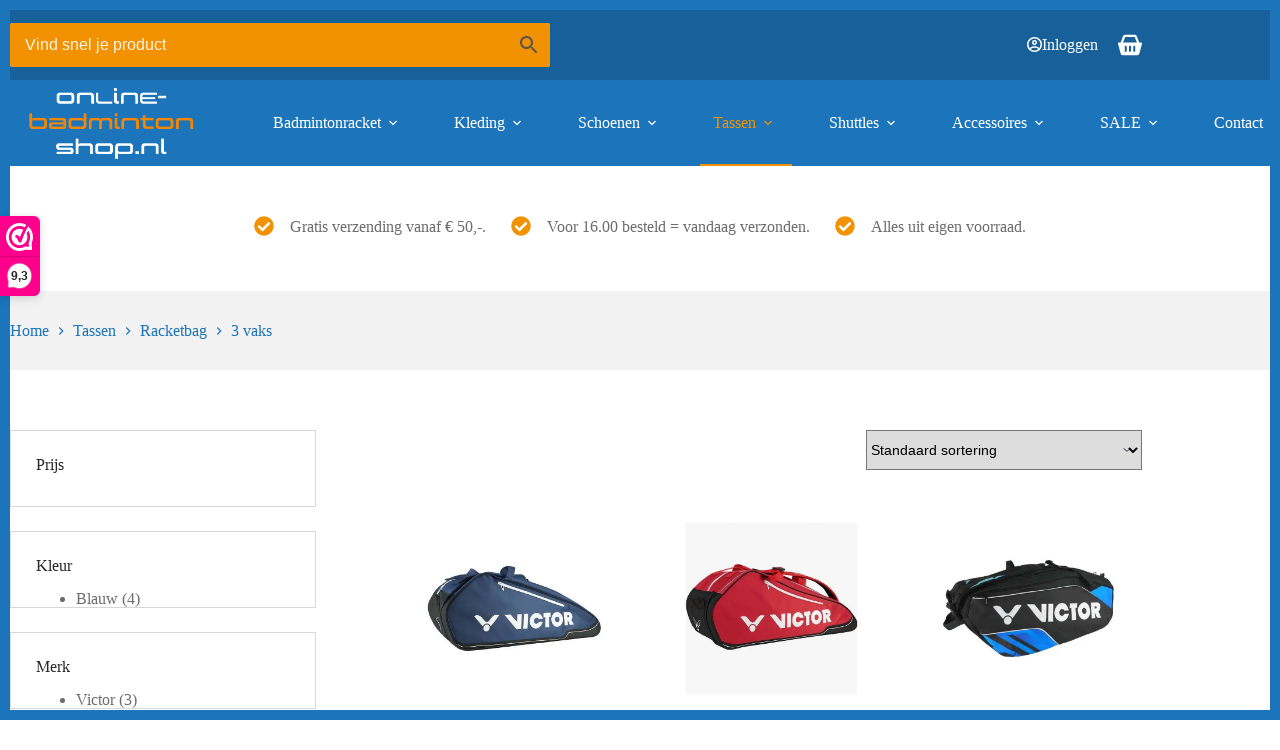

--- FILE ---
content_type: text/html; charset=UTF-8
request_url: https://online-badmintonshop.nl/product-category/tassen/racketbag/3-vaks/
body_size: 39550
content:
<!doctype html>
<html lang="nl-NL">
<head>
	
	<meta charset="UTF-8">
	<meta name="viewport" content="width=device-width, initial-scale=1, maximum-scale=5, viewport-fit=cover">
	<link rel="profile" href="https://gmpg.org/xfn/11">

	<meta name='robots' content='index, follow, max-image-preview:large, max-snippet:-1, max-video-preview:-1' />

<!-- Google Tag Manager for WordPress by gtm4wp.com -->
<script data-cfasync="false" data-pagespeed-no-defer>
	var gtm4wp_datalayer_name = "dataLayer";
	var dataLayer = dataLayer || [];
	const gtm4wp_use_sku_instead = 0;
	const gtm4wp_currency = 'EUR';
	const gtm4wp_product_per_impression = 10;
	const gtm4wp_clear_ecommerce = false;
	const gtm4wp_datalayer_max_timeout = 2000;
</script>
<!-- End Google Tag Manager for WordPress by gtm4wp.com --><script>window._wca = window._wca || [];</script>

	<!-- This site is optimized with the Yoast SEO Premium plugin v26.7 (Yoast SEO v26.7) - https://yoast.com/wordpress/plugins/seo/ -->
	<title>3 vaks Archieven - Alles voor Badminton</title>
	<link rel="canonical" href="https://online-badmintonshop.nl/product-category/tassen/racketbag/3-vaks/" />
	<meta property="og:locale" content="nl_NL" />
	<meta property="og:type" content="article" />
	<meta property="og:title" content="3 vaks Archieven" />
	<meta property="og:url" content="https://online-badmintonshop.nl/product-category/tassen/racketbag/3-vaks/" />
	<meta property="og:site_name" content="Alles voor Badminton" />
	<meta name="twitter:card" content="summary_large_image" />
	<script type="application/ld+json" class="yoast-schema-graph">{"@context":"https://schema.org","@graph":[{"@type":"CollectionPage","@id":"https://online-badmintonshop.nl/product-category/tassen/racketbag/3-vaks/","url":"https://online-badmintonshop.nl/product-category/tassen/racketbag/3-vaks/","name":"3 vaks Archieven - Alles voor Badminton","isPartOf":{"@id":"https://online-badmintonshop.nl/#website"},"primaryImageOfPage":{"@id":"https://online-badmintonshop.nl/product-category/tassen/racketbag/3-vaks/#primaryimage"},"image":{"@id":"https://online-badmintonshop.nl/product-category/tassen/racketbag/3-vaks/#primaryimage"},"thumbnailUrl":"https://i0.wp.com/online-badmintonshop.nl/wp-content/uploads/2025/12/victor-multithermobag-9035-b-blauw-zwart-wit-bp_4om_7rd_sz2tba-1.jpg?fit=600%2C800&ssl=1","breadcrumb":{"@id":"https://online-badmintonshop.nl/product-category/tassen/racketbag/3-vaks/#breadcrumb"},"inLanguage":"nl-NL"},{"@type":"ImageObject","inLanguage":"nl-NL","@id":"https://online-badmintonshop.nl/product-category/tassen/racketbag/3-vaks/#primaryimage","url":"https://i0.wp.com/online-badmintonshop.nl/wp-content/uploads/2025/12/victor-multithermobag-9035-b-blauw-zwart-wit-bp_4om_7rd_sz2tba-1.jpg?fit=600%2C800&ssl=1","contentUrl":"https://i0.wp.com/online-badmintonshop.nl/wp-content/uploads/2025/12/victor-multithermobag-9035-b-blauw-zwart-wit-bp_4om_7rd_sz2tba-1.jpg?fit=600%2C800&ssl=1","width":600,"height":800,"caption":"Victor Multi Thermo Tas 9035 B - Blauw"},{"@type":"BreadcrumbList","@id":"https://online-badmintonshop.nl/product-category/tassen/racketbag/3-vaks/#breadcrumb","itemListElement":[{"@type":"ListItem","position":1,"name":"Home","item":"https://online-badmintonshop.nl/"},{"@type":"ListItem","position":2,"name":"Tassen","item":"https://online-badmintonshop.nl/product-category/tassen/"},{"@type":"ListItem","position":3,"name":"Racketbag","item":"https://online-badmintonshop.nl/product-category/tassen/racketbag/"},{"@type":"ListItem","position":4,"name":"3 vaks"}]},{"@type":"WebSite","@id":"https://online-badmintonshop.nl/#website","url":"https://online-badmintonshop.nl/","name":"Alles voor Badminton","description":"Badmintonrackets, badmintontassen, badmintonschoenen.","publisher":{"@id":"https://online-badmintonshop.nl/#organization"},"potentialAction":[{"@type":"SearchAction","target":{"@type":"EntryPoint","urlTemplate":"https://online-badmintonshop.nl/?s={search_term_string}"},"query-input":{"@type":"PropertyValueSpecification","valueRequired":true,"valueName":"search_term_string"}}],"inLanguage":"nl-NL"},{"@type":"Organization","@id":"https://online-badmintonshop.nl/#organization","name":"Alles voor Badminton","url":"https://online-badmintonshop.nl/","logo":{"@type":"ImageObject","inLanguage":"nl-NL","@id":"https://online-badmintonshop.nl/#/schema/logo/image/","url":"https://i0.wp.com/online-badmintonshop.nl/wp-content/uploads/2021/10/Logo-online-badmintonshop.nl-blauw-site.png?fit=1442%2C612&ssl=1","contentUrl":"https://i0.wp.com/online-badmintonshop.nl/wp-content/uploads/2021/10/Logo-online-badmintonshop.nl-blauw-site.png?fit=1442%2C612&ssl=1","width":1442,"height":612,"caption":"Alles voor Badminton"},"image":{"@id":"https://online-badmintonshop.nl/#/schema/logo/image/"},"sameAs":["https://www.facebook.com/onlinebadmintonshop/","https://www.instagram.com/onlinebadmintonshop/"]}]}</script>
	<!-- / Yoast SEO Premium plugin. -->


<link rel='dns-prefetch' href='//static.klaviyo.com' />
<link rel='dns-prefetch' href='//stats.wp.com' />
<link rel='dns-prefetch' href='//capi-automation.s3.us-east-2.amazonaws.com' />
<link rel='dns-prefetch' href='//fonts.googleapis.com' />
<link rel='dns-prefetch' href='//www.googletagmanager.com' />
<link rel='preconnect' href='//i0.wp.com' />
<link rel='preconnect' href='//c0.wp.com' />
<link rel="alternate" type="application/rss+xml" title="Alles voor Badminton &raquo; feed" href="https://online-badmintonshop.nl/feed/" />
<link rel="alternate" type="application/rss+xml" title="Alles voor Badminton &raquo; reacties feed" href="https://online-badmintonshop.nl/comments/feed/" />
<link rel="alternate" type="application/rss+xml" title="Alles voor Badminton &raquo; 3 vaks Categorie feed" href="https://online-badmintonshop.nl/product-category/tassen/racketbag/3-vaks/feed/" />
<style id='wp-img-auto-sizes-contain-inline-css'>
img:is([sizes=auto i],[sizes^="auto," i]){contain-intrinsic-size:3000px 1500px}
/*# sourceURL=wp-img-auto-sizes-contain-inline-css */
</style>

<link rel='stylesheet' id='sgr-css' href='https://online-badmintonshop.nl/wp-content/plugins/simple-google-recaptcha/sgr.css?ver=1664974111' media='all' />
<link rel='stylesheet' id='ugb-style-css-css' href='https://online-badmintonshop.nl/wp-content/plugins/stackable-ultimate-gutenberg-blocks-premium/dist/frontend_blocks.css?ver=3.1.2' media='all' />
<style id='ugb-style-css-inline-css'>
:root {--stk-block-width-default-detected: 1290px;}
/*# sourceURL=ugb-style-css-inline-css */
</style>
<link rel='stylesheet' id='ugb-style-css-responsive-css' href='https://online-badmintonshop.nl/wp-content/plugins/stackable-ultimate-gutenberg-blocks-premium/dist/frontend_blocks_responsive.css?ver=3.1.2' media='all' />
<link rel='stylesheet' id='wp-block-library-css' href='https://c0.wp.com/c/6.9/wp-includes/css/dist/block-library/style.min.css' media='all' />
<style id='safe-svg-svg-icon-style-inline-css'>
.safe-svg-cover{text-align:center}.safe-svg-cover .safe-svg-inside{display:inline-block;max-width:100%}.safe-svg-cover svg{fill:currentColor;height:100%;max-height:100%;max-width:100%;width:100%}

/*# sourceURL=https://online-badmintonshop.nl/wp-content/plugins/safe-svg/dist/safe-svg-block-frontend.css */
</style>
<link rel='stylesheet' id='ugb-style-css-premium-css' href='https://online-badmintonshop.nl/wp-content/plugins/stackable-ultimate-gutenberg-blocks-premium/dist/frontend_blocks__premium_only.css?ver=3.1.2' media='all' />
<link rel='stylesheet' id='ugb-style-css-v2-css' href='https://online-badmintonshop.nl/wp-content/plugins/stackable-ultimate-gutenberg-blocks-premium/dist/deprecated/frontend_blocks_deprecated_v2.css?ver=3.1.2' media='all' />
<style id='ugb-style-css-v2-inline-css'>
:root {--stk-block-width-default-detected: 1290px;}
:root {
			--content-width: 1290px;
		}
/*# sourceURL=ugb-style-css-v2-inline-css */
</style>
<link rel='stylesheet' id='ugb-style-css-premium-v2-css' href='https://online-badmintonshop.nl/wp-content/plugins/stackable-ultimate-gutenberg-blocks-premium/dist/deprecated/frontend_blocks_deprecated_v2__premium_only.css?ver=3.1.2' media='all' />
<link rel='stylesheet' id='mediaelement-css' href='https://c0.wp.com/c/6.9/wp-includes/js/mediaelement/mediaelementplayer-legacy.min.css' media='all' />
<link rel='stylesheet' id='wp-mediaelement-css' href='https://c0.wp.com/c/6.9/wp-includes/js/mediaelement/wp-mediaelement.min.css' media='all' />
<style id='jetpack-sharing-buttons-style-inline-css'>
.jetpack-sharing-buttons__services-list{display:flex;flex-direction:row;flex-wrap:wrap;gap:0;list-style-type:none;margin:5px;padding:0}.jetpack-sharing-buttons__services-list.has-small-icon-size{font-size:12px}.jetpack-sharing-buttons__services-list.has-normal-icon-size{font-size:16px}.jetpack-sharing-buttons__services-list.has-large-icon-size{font-size:24px}.jetpack-sharing-buttons__services-list.has-huge-icon-size{font-size:36px}@media print{.jetpack-sharing-buttons__services-list{display:none!important}}.editor-styles-wrapper .wp-block-jetpack-sharing-buttons{gap:0;padding-inline-start:0}ul.jetpack-sharing-buttons__services-list.has-background{padding:1.25em 2.375em}
/*# sourceURL=https://online-badmintonshop.nl/wp-content/plugins/jetpack/_inc/blocks/sharing-buttons/view.css */
</style>
<style id='global-styles-inline-css'>
:root{--wp--preset--aspect-ratio--square: 1;--wp--preset--aspect-ratio--4-3: 4/3;--wp--preset--aspect-ratio--3-4: 3/4;--wp--preset--aspect-ratio--3-2: 3/2;--wp--preset--aspect-ratio--2-3: 2/3;--wp--preset--aspect-ratio--16-9: 16/9;--wp--preset--aspect-ratio--9-16: 9/16;--wp--preset--color--black: #000000;--wp--preset--color--cyan-bluish-gray: #abb8c3;--wp--preset--color--white: #ffffff;--wp--preset--color--pale-pink: #f78da7;--wp--preset--color--vivid-red: #cf2e2e;--wp--preset--color--luminous-vivid-orange: #ff6900;--wp--preset--color--luminous-vivid-amber: #fcb900;--wp--preset--color--light-green-cyan: #7bdcb5;--wp--preset--color--vivid-green-cyan: #00d084;--wp--preset--color--pale-cyan-blue: #8ed1fc;--wp--preset--color--vivid-cyan-blue: #0693e3;--wp--preset--color--vivid-purple: #9b51e0;--wp--preset--color--palette-color-1: var(--theme-palette-color-1, #1c74bb);--wp--preset--color--palette-color-2: var(--theme-palette-color-2, #282828);--wp--preset--color--palette-color-3: var(--theme-palette-color-3, #f39200);--wp--preset--color--palette-color-4: var(--theme-palette-color-4, #6d6d6d);--wp--preset--color--palette-color-5: var(--theme-palette-color-5, #ffffff);--wp--preset--gradient--vivid-cyan-blue-to-vivid-purple: linear-gradient(135deg,rgb(6,147,227) 0%,rgb(155,81,224) 100%);--wp--preset--gradient--light-green-cyan-to-vivid-green-cyan: linear-gradient(135deg,rgb(122,220,180) 0%,rgb(0,208,130) 100%);--wp--preset--gradient--luminous-vivid-amber-to-luminous-vivid-orange: linear-gradient(135deg,rgb(252,185,0) 0%,rgb(255,105,0) 100%);--wp--preset--gradient--luminous-vivid-orange-to-vivid-red: linear-gradient(135deg,rgb(255,105,0) 0%,rgb(207,46,46) 100%);--wp--preset--gradient--very-light-gray-to-cyan-bluish-gray: linear-gradient(135deg,rgb(238,238,238) 0%,rgb(169,184,195) 100%);--wp--preset--gradient--cool-to-warm-spectrum: linear-gradient(135deg,rgb(74,234,220) 0%,rgb(151,120,209) 20%,rgb(207,42,186) 40%,rgb(238,44,130) 60%,rgb(251,105,98) 80%,rgb(254,248,76) 100%);--wp--preset--gradient--blush-light-purple: linear-gradient(135deg,rgb(255,206,236) 0%,rgb(152,150,240) 100%);--wp--preset--gradient--blush-bordeaux: linear-gradient(135deg,rgb(254,205,165) 0%,rgb(254,45,45) 50%,rgb(107,0,62) 100%);--wp--preset--gradient--luminous-dusk: linear-gradient(135deg,rgb(255,203,112) 0%,rgb(199,81,192) 50%,rgb(65,88,208) 100%);--wp--preset--gradient--pale-ocean: linear-gradient(135deg,rgb(255,245,203) 0%,rgb(182,227,212) 50%,rgb(51,167,181) 100%);--wp--preset--gradient--electric-grass: linear-gradient(135deg,rgb(202,248,128) 0%,rgb(113,206,126) 100%);--wp--preset--gradient--midnight: linear-gradient(135deg,rgb(2,3,129) 0%,rgb(40,116,252) 100%);--wp--preset--gradient--juicy-peach: linear-gradient(to right, #ffecd2 0%, #fcb69f 100%);--wp--preset--gradient--young-passion: linear-gradient(to right, #ff8177 0%, #ff867a 0%, #ff8c7f 21%, #f99185 52%, #cf556c 78%, #b12a5b 100%);--wp--preset--gradient--true-sunset: linear-gradient(to right, #fa709a 0%, #fee140 100%);--wp--preset--gradient--morpheus-den: linear-gradient(to top, #30cfd0 0%, #330867 100%);--wp--preset--gradient--plum-plate: linear-gradient(135deg, #667eea 0%, #764ba2 100%);--wp--preset--gradient--aqua-splash: linear-gradient(15deg, #13547a 0%, #80d0c7 100%);--wp--preset--gradient--love-kiss: linear-gradient(to top, #ff0844 0%, #ffb199 100%);--wp--preset--gradient--new-retrowave: linear-gradient(to top, #3b41c5 0%, #a981bb 49%, #ffc8a9 100%);--wp--preset--gradient--plum-bath: linear-gradient(to top, #cc208e 0%, #6713d2 100%);--wp--preset--gradient--high-flight: linear-gradient(to right, #0acffe 0%, #495aff 100%);--wp--preset--gradient--teen-party: linear-gradient(-225deg, #FF057C 0%, #8D0B93 50%, #321575 100%);--wp--preset--gradient--fabled-sunset: linear-gradient(-225deg, #231557 0%, #44107A 29%, #FF1361 67%, #FFF800 100%);--wp--preset--gradient--arielle-smile: radial-gradient(circle 248px at center, #16d9e3 0%, #30c7ec 47%, #46aef7 100%);--wp--preset--gradient--itmeo-branding: linear-gradient(180deg, #2af598 0%, #009efd 100%);--wp--preset--gradient--deep-blue: linear-gradient(to right, #6a11cb 0%, #2575fc 100%);--wp--preset--gradient--strong-bliss: linear-gradient(to right, #f78ca0 0%, #f9748f 19%, #fd868c 60%, #fe9a8b 100%);--wp--preset--gradient--sweet-period: linear-gradient(to top, #3f51b1 0%, #5a55ae 13%, #7b5fac 25%, #8f6aae 38%, #a86aa4 50%, #cc6b8e 62%, #f18271 75%, #f3a469 87%, #f7c978 100%);--wp--preset--gradient--purple-division: linear-gradient(to top, #7028e4 0%, #e5b2ca 100%);--wp--preset--gradient--cold-evening: linear-gradient(to top, #0c3483 0%, #a2b6df 100%, #6b8cce 100%, #a2b6df 100%);--wp--preset--gradient--mountain-rock: linear-gradient(to right, #868f96 0%, #596164 100%);--wp--preset--gradient--desert-hump: linear-gradient(to top, #c79081 0%, #dfa579 100%);--wp--preset--gradient--ethernal-constance: linear-gradient(to top, #09203f 0%, #537895 100%);--wp--preset--gradient--happy-memories: linear-gradient(-60deg, #ff5858 0%, #f09819 100%);--wp--preset--gradient--grown-early: linear-gradient(to top, #0ba360 0%, #3cba92 100%);--wp--preset--gradient--morning-salad: linear-gradient(-225deg, #B7F8DB 0%, #50A7C2 100%);--wp--preset--gradient--night-call: linear-gradient(-225deg, #AC32E4 0%, #7918F2 48%, #4801FF 100%);--wp--preset--gradient--mind-crawl: linear-gradient(-225deg, #473B7B 0%, #3584A7 51%, #30D2BE 100%);--wp--preset--gradient--angel-care: linear-gradient(-225deg, #FFE29F 0%, #FFA99F 48%, #FF719A 100%);--wp--preset--gradient--juicy-cake: linear-gradient(to top, #e14fad 0%, #f9d423 100%);--wp--preset--gradient--rich-metal: linear-gradient(to right, #d7d2cc 0%, #304352 100%);--wp--preset--gradient--mole-hall: linear-gradient(-20deg, #616161 0%, #9bc5c3 100%);--wp--preset--gradient--cloudy-knoxville: linear-gradient(120deg, #fdfbfb 0%, #ebedee 100%);--wp--preset--gradient--soft-grass: linear-gradient(to top, #c1dfc4 0%, #deecdd 100%);--wp--preset--gradient--saint-petersburg: linear-gradient(135deg, #f5f7fa 0%, #c3cfe2 100%);--wp--preset--gradient--everlasting-sky: linear-gradient(135deg, #fdfcfb 0%, #e2d1c3 100%);--wp--preset--gradient--kind-steel: linear-gradient(-20deg, #e9defa 0%, #fbfcdb 100%);--wp--preset--gradient--over-sun: linear-gradient(60deg, #abecd6 0%, #fbed96 100%);--wp--preset--gradient--premium-white: linear-gradient(to top, #d5d4d0 0%, #d5d4d0 1%, #eeeeec 31%, #efeeec 75%, #e9e9e7 100%);--wp--preset--gradient--clean-mirror: linear-gradient(45deg, #93a5cf 0%, #e4efe9 100%);--wp--preset--gradient--wild-apple: linear-gradient(to top, #d299c2 0%, #fef9d7 100%);--wp--preset--gradient--snow-again: linear-gradient(to top, #e6e9f0 0%, #eef1f5 100%);--wp--preset--gradient--confident-cloud: linear-gradient(to top, #dad4ec 0%, #dad4ec 1%, #f3e7e9 100%);--wp--preset--gradient--glass-water: linear-gradient(to top, #dfe9f3 0%, white 100%);--wp--preset--gradient--perfect-white: linear-gradient(-225deg, #E3FDF5 0%, #FFE6FA 100%);--wp--preset--font-size--small: 13px;--wp--preset--font-size--medium: 20px;--wp--preset--font-size--large: clamp(22px, 1.375rem + ((1vw - 3.2px) * 0.625), 30px);--wp--preset--font-size--x-large: clamp(30px, 1.875rem + ((1vw - 3.2px) * 1.563), 50px);--wp--preset--font-size--xx-large: clamp(45px, 2.813rem + ((1vw - 3.2px) * 2.734), 80px);--wp--preset--spacing--20: 0.44rem;--wp--preset--spacing--30: 0.67rem;--wp--preset--spacing--40: 1rem;--wp--preset--spacing--50: 1.5rem;--wp--preset--spacing--60: 2.25rem;--wp--preset--spacing--70: 3.38rem;--wp--preset--spacing--80: 5.06rem;--wp--preset--shadow--natural: 6px 6px 9px rgba(0, 0, 0, 0.2);--wp--preset--shadow--deep: 12px 12px 50px rgba(0, 0, 0, 0.4);--wp--preset--shadow--sharp: 6px 6px 0px rgba(0, 0, 0, 0.2);--wp--preset--shadow--outlined: 6px 6px 0px -3px rgb(255, 255, 255), 6px 6px rgb(0, 0, 0);--wp--preset--shadow--crisp: 6px 6px 0px rgb(0, 0, 0);}:root { --wp--style--global--content-size: var(--theme-block-max-width);--wp--style--global--wide-size: var(--theme-block-wide-max-width); }:where(body) { margin: 0; }.wp-site-blocks > .alignleft { float: left; margin-right: 2em; }.wp-site-blocks > .alignright { float: right; margin-left: 2em; }.wp-site-blocks > .aligncenter { justify-content: center; margin-left: auto; margin-right: auto; }:where(.wp-site-blocks) > * { margin-block-start: var(--theme-content-spacing); margin-block-end: 0; }:where(.wp-site-blocks) > :first-child { margin-block-start: 0; }:where(.wp-site-blocks) > :last-child { margin-block-end: 0; }:root { --wp--style--block-gap: var(--theme-content-spacing); }:root :where(.is-layout-flow) > :first-child{margin-block-start: 0;}:root :where(.is-layout-flow) > :last-child{margin-block-end: 0;}:root :where(.is-layout-flow) > *{margin-block-start: var(--theme-content-spacing);margin-block-end: 0;}:root :where(.is-layout-constrained) > :first-child{margin-block-start: 0;}:root :where(.is-layout-constrained) > :last-child{margin-block-end: 0;}:root :where(.is-layout-constrained) > *{margin-block-start: var(--theme-content-spacing);margin-block-end: 0;}:root :where(.is-layout-flex){gap: var(--theme-content-spacing);}:root :where(.is-layout-grid){gap: var(--theme-content-spacing);}.is-layout-flow > .alignleft{float: left;margin-inline-start: 0;margin-inline-end: 2em;}.is-layout-flow > .alignright{float: right;margin-inline-start: 2em;margin-inline-end: 0;}.is-layout-flow > .aligncenter{margin-left: auto !important;margin-right: auto !important;}.is-layout-constrained > .alignleft{float: left;margin-inline-start: 0;margin-inline-end: 2em;}.is-layout-constrained > .alignright{float: right;margin-inline-start: 2em;margin-inline-end: 0;}.is-layout-constrained > .aligncenter{margin-left: auto !important;margin-right: auto !important;}.is-layout-constrained > :where(:not(.alignleft):not(.alignright):not(.alignfull)){max-width: var(--wp--style--global--content-size);margin-left: auto !important;margin-right: auto !important;}.is-layout-constrained > .alignwide{max-width: var(--wp--style--global--wide-size);}body .is-layout-flex{display: flex;}.is-layout-flex{flex-wrap: wrap;align-items: center;}.is-layout-flex > :is(*, div){margin: 0;}body .is-layout-grid{display: grid;}.is-layout-grid > :is(*, div){margin: 0;}body{padding-top: 0px;padding-right: 0px;padding-bottom: 0px;padding-left: 0px;}:root :where(.wp-element-button, .wp-block-button__link){font-style: inherit;font-weight: inherit;letter-spacing: inherit;text-transform: inherit;}.has-black-color{color: var(--wp--preset--color--black) !important;}.has-cyan-bluish-gray-color{color: var(--wp--preset--color--cyan-bluish-gray) !important;}.has-white-color{color: var(--wp--preset--color--white) !important;}.has-pale-pink-color{color: var(--wp--preset--color--pale-pink) !important;}.has-vivid-red-color{color: var(--wp--preset--color--vivid-red) !important;}.has-luminous-vivid-orange-color{color: var(--wp--preset--color--luminous-vivid-orange) !important;}.has-luminous-vivid-amber-color{color: var(--wp--preset--color--luminous-vivid-amber) !important;}.has-light-green-cyan-color{color: var(--wp--preset--color--light-green-cyan) !important;}.has-vivid-green-cyan-color{color: var(--wp--preset--color--vivid-green-cyan) !important;}.has-pale-cyan-blue-color{color: var(--wp--preset--color--pale-cyan-blue) !important;}.has-vivid-cyan-blue-color{color: var(--wp--preset--color--vivid-cyan-blue) !important;}.has-vivid-purple-color{color: var(--wp--preset--color--vivid-purple) !important;}.has-palette-color-1-color{color: var(--wp--preset--color--palette-color-1) !important;}.has-palette-color-2-color{color: var(--wp--preset--color--palette-color-2) !important;}.has-palette-color-3-color{color: var(--wp--preset--color--palette-color-3) !important;}.has-palette-color-4-color{color: var(--wp--preset--color--palette-color-4) !important;}.has-palette-color-5-color{color: var(--wp--preset--color--palette-color-5) !important;}.has-black-background-color{background-color: var(--wp--preset--color--black) !important;}.has-cyan-bluish-gray-background-color{background-color: var(--wp--preset--color--cyan-bluish-gray) !important;}.has-white-background-color{background-color: var(--wp--preset--color--white) !important;}.has-pale-pink-background-color{background-color: var(--wp--preset--color--pale-pink) !important;}.has-vivid-red-background-color{background-color: var(--wp--preset--color--vivid-red) !important;}.has-luminous-vivid-orange-background-color{background-color: var(--wp--preset--color--luminous-vivid-orange) !important;}.has-luminous-vivid-amber-background-color{background-color: var(--wp--preset--color--luminous-vivid-amber) !important;}.has-light-green-cyan-background-color{background-color: var(--wp--preset--color--light-green-cyan) !important;}.has-vivid-green-cyan-background-color{background-color: var(--wp--preset--color--vivid-green-cyan) !important;}.has-pale-cyan-blue-background-color{background-color: var(--wp--preset--color--pale-cyan-blue) !important;}.has-vivid-cyan-blue-background-color{background-color: var(--wp--preset--color--vivid-cyan-blue) !important;}.has-vivid-purple-background-color{background-color: var(--wp--preset--color--vivid-purple) !important;}.has-palette-color-1-background-color{background-color: var(--wp--preset--color--palette-color-1) !important;}.has-palette-color-2-background-color{background-color: var(--wp--preset--color--palette-color-2) !important;}.has-palette-color-3-background-color{background-color: var(--wp--preset--color--palette-color-3) !important;}.has-palette-color-4-background-color{background-color: var(--wp--preset--color--palette-color-4) !important;}.has-palette-color-5-background-color{background-color: var(--wp--preset--color--palette-color-5) !important;}.has-black-border-color{border-color: var(--wp--preset--color--black) !important;}.has-cyan-bluish-gray-border-color{border-color: var(--wp--preset--color--cyan-bluish-gray) !important;}.has-white-border-color{border-color: var(--wp--preset--color--white) !important;}.has-pale-pink-border-color{border-color: var(--wp--preset--color--pale-pink) !important;}.has-vivid-red-border-color{border-color: var(--wp--preset--color--vivid-red) !important;}.has-luminous-vivid-orange-border-color{border-color: var(--wp--preset--color--luminous-vivid-orange) !important;}.has-luminous-vivid-amber-border-color{border-color: var(--wp--preset--color--luminous-vivid-amber) !important;}.has-light-green-cyan-border-color{border-color: var(--wp--preset--color--light-green-cyan) !important;}.has-vivid-green-cyan-border-color{border-color: var(--wp--preset--color--vivid-green-cyan) !important;}.has-pale-cyan-blue-border-color{border-color: var(--wp--preset--color--pale-cyan-blue) !important;}.has-vivid-cyan-blue-border-color{border-color: var(--wp--preset--color--vivid-cyan-blue) !important;}.has-vivid-purple-border-color{border-color: var(--wp--preset--color--vivid-purple) !important;}.has-palette-color-1-border-color{border-color: var(--wp--preset--color--palette-color-1) !important;}.has-palette-color-2-border-color{border-color: var(--wp--preset--color--palette-color-2) !important;}.has-palette-color-3-border-color{border-color: var(--wp--preset--color--palette-color-3) !important;}.has-palette-color-4-border-color{border-color: var(--wp--preset--color--palette-color-4) !important;}.has-palette-color-5-border-color{border-color: var(--wp--preset--color--palette-color-5) !important;}.has-vivid-cyan-blue-to-vivid-purple-gradient-background{background: var(--wp--preset--gradient--vivid-cyan-blue-to-vivid-purple) !important;}.has-light-green-cyan-to-vivid-green-cyan-gradient-background{background: var(--wp--preset--gradient--light-green-cyan-to-vivid-green-cyan) !important;}.has-luminous-vivid-amber-to-luminous-vivid-orange-gradient-background{background: var(--wp--preset--gradient--luminous-vivid-amber-to-luminous-vivid-orange) !important;}.has-luminous-vivid-orange-to-vivid-red-gradient-background{background: var(--wp--preset--gradient--luminous-vivid-orange-to-vivid-red) !important;}.has-very-light-gray-to-cyan-bluish-gray-gradient-background{background: var(--wp--preset--gradient--very-light-gray-to-cyan-bluish-gray) !important;}.has-cool-to-warm-spectrum-gradient-background{background: var(--wp--preset--gradient--cool-to-warm-spectrum) !important;}.has-blush-light-purple-gradient-background{background: var(--wp--preset--gradient--blush-light-purple) !important;}.has-blush-bordeaux-gradient-background{background: var(--wp--preset--gradient--blush-bordeaux) !important;}.has-luminous-dusk-gradient-background{background: var(--wp--preset--gradient--luminous-dusk) !important;}.has-pale-ocean-gradient-background{background: var(--wp--preset--gradient--pale-ocean) !important;}.has-electric-grass-gradient-background{background: var(--wp--preset--gradient--electric-grass) !important;}.has-midnight-gradient-background{background: var(--wp--preset--gradient--midnight) !important;}.has-juicy-peach-gradient-background{background: var(--wp--preset--gradient--juicy-peach) !important;}.has-young-passion-gradient-background{background: var(--wp--preset--gradient--young-passion) !important;}.has-true-sunset-gradient-background{background: var(--wp--preset--gradient--true-sunset) !important;}.has-morpheus-den-gradient-background{background: var(--wp--preset--gradient--morpheus-den) !important;}.has-plum-plate-gradient-background{background: var(--wp--preset--gradient--plum-plate) !important;}.has-aqua-splash-gradient-background{background: var(--wp--preset--gradient--aqua-splash) !important;}.has-love-kiss-gradient-background{background: var(--wp--preset--gradient--love-kiss) !important;}.has-new-retrowave-gradient-background{background: var(--wp--preset--gradient--new-retrowave) !important;}.has-plum-bath-gradient-background{background: var(--wp--preset--gradient--plum-bath) !important;}.has-high-flight-gradient-background{background: var(--wp--preset--gradient--high-flight) !important;}.has-teen-party-gradient-background{background: var(--wp--preset--gradient--teen-party) !important;}.has-fabled-sunset-gradient-background{background: var(--wp--preset--gradient--fabled-sunset) !important;}.has-arielle-smile-gradient-background{background: var(--wp--preset--gradient--arielle-smile) !important;}.has-itmeo-branding-gradient-background{background: var(--wp--preset--gradient--itmeo-branding) !important;}.has-deep-blue-gradient-background{background: var(--wp--preset--gradient--deep-blue) !important;}.has-strong-bliss-gradient-background{background: var(--wp--preset--gradient--strong-bliss) !important;}.has-sweet-period-gradient-background{background: var(--wp--preset--gradient--sweet-period) !important;}.has-purple-division-gradient-background{background: var(--wp--preset--gradient--purple-division) !important;}.has-cold-evening-gradient-background{background: var(--wp--preset--gradient--cold-evening) !important;}.has-mountain-rock-gradient-background{background: var(--wp--preset--gradient--mountain-rock) !important;}.has-desert-hump-gradient-background{background: var(--wp--preset--gradient--desert-hump) !important;}.has-ethernal-constance-gradient-background{background: var(--wp--preset--gradient--ethernal-constance) !important;}.has-happy-memories-gradient-background{background: var(--wp--preset--gradient--happy-memories) !important;}.has-grown-early-gradient-background{background: var(--wp--preset--gradient--grown-early) !important;}.has-morning-salad-gradient-background{background: var(--wp--preset--gradient--morning-salad) !important;}.has-night-call-gradient-background{background: var(--wp--preset--gradient--night-call) !important;}.has-mind-crawl-gradient-background{background: var(--wp--preset--gradient--mind-crawl) !important;}.has-angel-care-gradient-background{background: var(--wp--preset--gradient--angel-care) !important;}.has-juicy-cake-gradient-background{background: var(--wp--preset--gradient--juicy-cake) !important;}.has-rich-metal-gradient-background{background: var(--wp--preset--gradient--rich-metal) !important;}.has-mole-hall-gradient-background{background: var(--wp--preset--gradient--mole-hall) !important;}.has-cloudy-knoxville-gradient-background{background: var(--wp--preset--gradient--cloudy-knoxville) !important;}.has-soft-grass-gradient-background{background: var(--wp--preset--gradient--soft-grass) !important;}.has-saint-petersburg-gradient-background{background: var(--wp--preset--gradient--saint-petersburg) !important;}.has-everlasting-sky-gradient-background{background: var(--wp--preset--gradient--everlasting-sky) !important;}.has-kind-steel-gradient-background{background: var(--wp--preset--gradient--kind-steel) !important;}.has-over-sun-gradient-background{background: var(--wp--preset--gradient--over-sun) !important;}.has-premium-white-gradient-background{background: var(--wp--preset--gradient--premium-white) !important;}.has-clean-mirror-gradient-background{background: var(--wp--preset--gradient--clean-mirror) !important;}.has-wild-apple-gradient-background{background: var(--wp--preset--gradient--wild-apple) !important;}.has-snow-again-gradient-background{background: var(--wp--preset--gradient--snow-again) !important;}.has-confident-cloud-gradient-background{background: var(--wp--preset--gradient--confident-cloud) !important;}.has-glass-water-gradient-background{background: var(--wp--preset--gradient--glass-water) !important;}.has-perfect-white-gradient-background{background: var(--wp--preset--gradient--perfect-white) !important;}.has-small-font-size{font-size: var(--wp--preset--font-size--small) !important;}.has-medium-font-size{font-size: var(--wp--preset--font-size--medium) !important;}.has-large-font-size{font-size: var(--wp--preset--font-size--large) !important;}.has-x-large-font-size{font-size: var(--wp--preset--font-size--x-large) !important;}.has-xx-large-font-size{font-size: var(--wp--preset--font-size--xx-large) !important;}
:root :where(.wp-block-pullquote){font-size: clamp(0.984em, 0.984rem + ((1vw - 0.2em) * 0.645), 1.5em);line-height: 1.6;}
/*# sourceURL=global-styles-inline-css */
</style>
<link rel='stylesheet' id='best4u-fallback-css' href='https://online-badmintonshop.nl/wp-content/plugins/best4u-fallback-premium/public/css/best4u-fallback-public.css?ver=1.0.5' media='all' />
<link rel='stylesheet' id='page-list-style-css' href='https://online-badmintonshop.nl/wp-content/plugins/page-list/css/page-list.css?ver=5.9' media='all' />
<style id='woocommerce-inline-inline-css'>
.woocommerce form .form-row .required { visibility: visible; }
/*# sourceURL=woocommerce-inline-inline-css */
</style>
<link rel='stylesheet' id='aws-style-css' href='https://online-badmintonshop.nl/wp-content/plugins/advanced-woo-search/assets/css/common.min.css?ver=3.51' media='all' />
<link rel='stylesheet' id='child-theme-css-css' href='https://online-badmintonshop.nl/wp-content/themes/blocksy-child/style.css?ver=6.9' media='all' />
<link rel='stylesheet' id='owl-carousel-css' href='https://online-badmintonshop.nl/wp-content/themes/blocksy-child/assets/owl.carousel/owl.carousel.css?ver=6.9' media='all' />
<link rel='stylesheet' id='icomoon-css' href='https://online-badmintonshop.nl/wp-content/themes/blocksy-child/assets/icomoon/style.css?ver=6.9' media='all' />
<link rel='stylesheet' id='icomoon2-css' href='https://online-badmintonshop.nl/wp-content/themes/blocksy-child/assets/icomoon2/style.css?ver=6.9' media='all' />
<link rel='stylesheet' id='fancybox-css' href='https://online-badmintonshop.nl/wp-content/themes/blocksy-child/assets/fancybox/jquery.fancybox.min.css?ver=6.9' media='all' />
<link rel='stylesheet' id='ct-main-styles-css' href='https://online-badmintonshop.nl/wp-content/themes/blocksy/static/bundle/main.min.css?ver=2.1.25' media='all' />
<link rel='stylesheet' id='ct-woocommerce-styles-css' href='https://online-badmintonshop.nl/wp-content/themes/blocksy/static/bundle/woocommerce.min.css?ver=2.1.25' media='all' />
<link rel='stylesheet' id='blocksy-fonts-font-source-google-css' href='https://fonts.googleapis.com/css2?family=Heebo:wght@400;500;600;700&#038;display=swap' media='all' />
<link rel='stylesheet' id='ct-page-title-styles-css' href='https://online-badmintonshop.nl/wp-content/themes/blocksy/static/bundle/page-title.min.css?ver=2.1.25' media='all' />
<link rel='stylesheet' id='ct-sidebar-styles-css' href='https://online-badmintonshop.nl/wp-content/themes/blocksy/static/bundle/sidebar.min.css?ver=2.1.25' media='all' />
<link rel='stylesheet' id='ct-stackable-styles-css' href='https://online-badmintonshop.nl/wp-content/themes/blocksy/static/bundle/stackable.min.css?ver=2.1.25' media='all' />
<link rel='stylesheet' id='ct-flexy-styles-css' href='https://online-badmintonshop.nl/wp-content/themes/blocksy/static/bundle/flexy.min.css?ver=2.1.25' media='all' />
<link rel='stylesheet' id='blocksy-pro-search-input-styles-css' href='https://online-badmintonshop.nl/wp-content/plugins/blocksy-companion-pro/framework/premium/static/bundle/search-input.min.css?ver=2.1.25' media='all' />
<link rel='stylesheet' id='blocksy-ext-mega-menu-styles-css' href='https://online-badmintonshop.nl/wp-content/plugins/blocksy-companion-pro/framework/premium/extensions/mega-menu/static/bundle/main.min.css?ver=2.1.25' media='all' />
<link rel='stylesheet' id='blocksy-companion-header-account-styles-css' href='https://online-badmintonshop.nl/wp-content/plugins/blocksy-companion-pro/static/bundle/header-account.min.css?ver=2.1.25' media='all' />
<script>(function(url,id){var script=document.createElement('script');script.async=true;script.src='https://'+url+'/sidebar.js?id='+id+'&c='+cachebuster(10,id);var ref=document.getElementsByTagName('script')[0];ref.parentNode.insertBefore(script,ref);function cachebuster(refreshMinutes,id){var now=Date.now();var interval=refreshMinutes*60e3;var shift=(Math.sin(id)||0)*interval;return Math.floor((now+shift)/interval);}})("dashboard.webwinkelkeur.nl",11753);</script><script id="sgr-js-extra">
var sgr = {"sgr_site_key":"6Leu1AYeAAAAACDnSGL0mBaoSj80MGnQTPY1TBef"};
//# sourceURL=sgr-js-extra
</script>
<script src="https://online-badmintonshop.nl/wp-content/plugins/simple-google-recaptcha/sgr.js?ver=1664974111" id="sgr-js"></script>
<script id="ugb-block-frontend-js-js-extra">
var stackable = {"restUrl":"https://online-badmintonshop.nl/wp-json/"};
//# sourceURL=ugb-block-frontend-js-js-extra
</script>
<script id="ugb-block-frontend-js-v2-js-extra">
var stackable = {"restUrl":"https://online-badmintonshop.nl/wp-json/"};
//# sourceURL=ugb-block-frontend-js-v2-js-extra
</script>
<script src="https://online-badmintonshop.nl/wp-content/plugins/stackable-ultimate-gutenberg-blocks-premium/dist/deprecated/frontend_blocks_deprecated_v2.js?ver=3.1.2" id="ugb-block-frontend-js-v2-js"></script>
<script src="https://online-badmintonshop.nl/wp-content/plugins/stackable-ultimate-gutenberg-blocks-premium/dist/deprecated/frontend_blocks_deprecated_v2__premium_only.js?ver=3.1.2" id="ugb-block-frontend-js-premium-v2-js"></script>
<script src="https://c0.wp.com/c/6.9/wp-includes/js/jquery/jquery.min.js" id="jquery-core-js"></script>
<script src="https://c0.wp.com/c/6.9/wp-includes/js/jquery/jquery-migrate.min.js" id="jquery-migrate-js"></script>
<script src="https://c0.wp.com/p/woocommerce/10.4.3/assets/js/jquery-blockui/jquery.blockUI.min.js" id="wc-jquery-blockui-js" defer data-wp-strategy="defer"></script>
<script id="wc-add-to-cart-js-extra">
var wc_add_to_cart_params = {"ajax_url":"/wp-admin/admin-ajax.php","wc_ajax_url":"/?wc-ajax=%%endpoint%%","i18n_view_cart":"Bekijk winkelwagen","cart_url":"https://online-badmintonshop.nl/winkelmand/","is_cart":"","cart_redirect_after_add":"no"};
//# sourceURL=wc-add-to-cart-js-extra
</script>
<script src="https://c0.wp.com/p/woocommerce/10.4.3/assets/js/frontend/add-to-cart.min.js" id="wc-add-to-cart-js" defer data-wp-strategy="defer"></script>
<script src="https://c0.wp.com/p/woocommerce/10.4.3/assets/js/js-cookie/js.cookie.min.js" id="wc-js-cookie-js" defer data-wp-strategy="defer"></script>
<script id="woocommerce-js-extra">
var woocommerce_params = {"ajax_url":"/wp-admin/admin-ajax.php","wc_ajax_url":"/?wc-ajax=%%endpoint%%","i18n_password_show":"Wachtwoord weergeven","i18n_password_hide":"Wachtwoord verbergen"};
//# sourceURL=woocommerce-js-extra
</script>
<script src="https://c0.wp.com/p/woocommerce/10.4.3/assets/js/frontend/woocommerce.min.js" id="woocommerce-js" defer data-wp-strategy="defer"></script>
<script id="wc-cart-fragments-js-extra">
var wc_cart_fragments_params = {"ajax_url":"/wp-admin/admin-ajax.php","wc_ajax_url":"/?wc-ajax=%%endpoint%%","cart_hash_key":"wc_cart_hash_e69394799cfd079d0a0b712feee9501a","fragment_name":"wc_fragments_e69394799cfd079d0a0b712feee9501a","request_timeout":"5000"};
//# sourceURL=wc-cart-fragments-js-extra
</script>
<script src="https://c0.wp.com/p/woocommerce/10.4.3/assets/js/frontend/cart-fragments.min.js" id="wc-cart-fragments-js" defer data-wp-strategy="defer"></script>
<script src="https://stats.wp.com/s-202604.js" id="woocommerce-analytics-js" defer data-wp-strategy="defer"></script>
<script id="wc-settings-dep-in-header-js-after">
console.warn( "Scripts that have a dependency on [wc-settings, wc-blocks-checkout] must be loaded in the footer, klaviyo-klaviyo-checkout-block-editor-script was registered to load in the header, but has been switched to load in the footer instead. See https://github.com/woocommerce/woocommerce-gutenberg-products-block/pull/5059" );
console.warn( "Scripts that have a dependency on [wc-settings, wc-blocks-checkout] must be loaded in the footer, klaviyo-klaviyo-checkout-block-view-script was registered to load in the header, but has been switched to load in the footer instead. See https://github.com/woocommerce/woocommerce-gutenberg-products-block/pull/5059" );
//# sourceURL=wc-settings-dep-in-header-js-after
</script>
<link rel="https://api.w.org/" href="https://online-badmintonshop.nl/wp-json/" /><link rel="alternate" title="JSON" type="application/json" href="https://online-badmintonshop.nl/wp-json/wp/v2/product_cat/376" /><link rel="EditURI" type="application/rsd+xml" title="RSD" href="https://online-badmintonshop.nl/xmlrpc.php?rsd" />
<meta name="generator" content="WordPress 6.9" />
<meta name="generator" content="WooCommerce 10.4.3" />
<meta name="generator" content="Site Kit by Google 1.170.0" />	<style>img#wpstats{display:none}</style>
					<script type="text/javascript">
				(function (i, s, o, g, r, a, m) {i['GoogleAnalyticsObject'] = r;i[r] = i[r] || function () {
						   (i[r].q = i[r].q || []).push(arguments);}, i[r].l = 1 * new Date();a = s.createElement(o),
						    m = s.getElementsByTagName(o)[0];a.async = 1;a.src = g;m.parentNode.insertBefore(a, m);})
					        (window, document, 'script', '//www.google-analytics.com/analytics.js', '__gatd');
__gatd('create', 'UA-131333458-2', 'auto');
__gatd('require', 'ec');
__gatd('send','pageview');
								window['__gatd'] = __gatd;
			</script>
			
<!-- Google Tag Manager for WordPress by gtm4wp.com -->
<!-- GTM Container placement set to off -->
<script data-cfasync="false" data-pagespeed-no-defer>
	var dataLayer_content = {"pagePostType":"product","pagePostType2":"tax-product","pageCategory":[]};
	dataLayer.push( dataLayer_content );
</script>
<script data-cfasync="false" data-pagespeed-no-defer>
	console.warn && console.warn("[GTM4WP] Google Tag Manager container code placement set to OFF !!!");
	console.warn && console.warn("[GTM4WP] Data layer codes are active but GTM container must be loaded using custom coding !!!");
</script>
<!-- End Google Tag Manager for WordPress by gtm4wp.com --><noscript><link rel='stylesheet' href='https://online-badmintonshop.nl/wp-content/themes/blocksy/static/bundle/no-scripts.min.css' type='text/css'></noscript>
<style id="ct-main-styles-inline-css">[data-header*="type-1"] .ct-header [data-row*="bottom"] {--height:40px;background-color:var(--paletteColor5);background-image:none;--theme-border-top:none;--theme-border-bottom:none;--theme-box-shadow:none;} [data-header*="type-1"] .ct-header [data-row*="bottom"] > div {--theme-border-top:none;--theme-border-bottom:none;} [data-header*="type-1"] .ct-header [data-sticky*="yes"] [data-row*="bottom"] {background-color:var(--paletteColor5);background-image:none;--theme-border-top:none;--theme-border-bottom:none;--theme-box-shadow:none;} [data-header*="type-1"] .ct-header [data-sticky*="yes"] [data-row*="bottom"] > div {--theme-border-top:none;--theme-border-bottom:none;} [data-header*="type-1"] [data-id="cart"] {--theme-icon-size:24px;} [data-header*="type-1"] [data-id="cart"] .ct-cart-item {--theme-icon-color:var(--paletteColor5);--theme-icon-hover-color:var(--paletteColor3);--theme-cart-badge-background:var(--paletteColor5);--theme-cart-badge-text:var(--paletteColor3);} [data-header*="type-1"] [data-sticky*="yes"] [data-id="cart"] .ct-cart-item {--theme-icon-color:var(--paletteColor5);--theme-icon-hover-color:var(--paletteColor3);--theme-cart-badge-background:var(--paletteColor5);--theme-cart-badge-text:var(--paletteColor3);} [data-header*="type-1"] [data-id="cart"] .ct-cart-content {--dropdownTopOffset:15px;--theme-text-color:var(--paletteColor2);--mini-cart-background-color:#ffffff;} [data-header*="type-1"] [data-id="cart"] .ct-cart-content .total {--theme-text-color:var(--paletteColor2);} [data-header*="type-1"] .ct-header [data-id="logo"] .site-logo-container {--logo-max-height:86px;} [data-header*="type-1"] .ct-header [data-id="logo"] .site-title {--theme-font-weight:700;--theme-font-size:25px;--theme-link-initial-color:var(--paletteColor4);} [data-header*="type-1"] .ct-header [data-id="menu"] > ul > li > a {--theme-font-weight:600;--theme-text-transform:none;--theme-font-size:15px;--theme-line-height:1.3;--theme-link-initial-color:#ffffff;--theme-link-hover-color:var(--paletteColor3);} [data-header*="type-1"] .ct-header [data-id="menu"] {--menu-indicator-hover-color:var(--paletteColor3);--menu-indicator-active-color:var(--paletteColor3);} [data-header*="type-1"] .ct-header [data-id="menu"] .sub-menu .ct-menu-link {--theme-link-initial-color:var(--paletteColor2);--theme-font-weight:500;--theme-font-size:16px;} [data-header*="type-1"] .ct-header [data-id="menu"] .sub-menu {--dropdown-background-color:#ffffff;--dropdown-background-hover-color:#34414c;--dropdown-width:250px;--dropdown-items-spacing:10px;--dropdown-divider:1px dashed rgba(255, 255, 255, 0.1);--theme-box-shadow:0px 10px 20px rgba(41, 51, 61, 0.1);--theme-border-radius:0px 0px 2px 2px;} [data-header*="type-1"] .ct-header [data-sticky*="yes"] [data-id="menu"] .sub-menu {--sticky-state-dropdown-top-offset:0px;} [data-header*="type-1"] .ct-header [data-row*="middle"] {--height:80px;background-color:var(--paletteColor1);background-image:none;--theme-border-top:none;--theme-border-bottom:none;--theme-box-shadow:none;} [data-header*="type-1"] .ct-header [data-row*="middle"] > div {--theme-border-top:none;--theme-border-bottom:none;} [data-header*="type-1"] .ct-header [data-sticky*="yes"] [data-row*="middle"] {background-color:var(--paletteColor1);background-image:none;--theme-border-top:none;--theme-border-bottom:none;--theme-box-shadow:none;} [data-header*="type-1"] .ct-header [data-sticky*="yes"] [data-row*="middle"] > div {--theme-border-top:none;--theme-border-bottom:none;} [data-header*="type-1"] [data-id="mobile-menu"] {--theme-font-weight:500;--theme-text-transform:uppercase;--theme-font-size:30px;--theme-link-initial-color:#ffffff;--theme-link-hover-color:var(--paletteColor3);--mobile-menu-divider:none;} [data-header*="type-1"] #offcanvas {background-color:rgba(255,255,255,0);--theme-box-shadow:0px 0px 70px rgba(0, 0, 0, 0.35);--side-panel-width:500px;--panel-content-height:100%;--horizontal-alignment:flex-start;--text-horizontal-alignment:flex-start;} [data-header*="type-1"] #offcanvas .ct-panel-inner {background-color:rgba(18, 21, 25, 0.98);} [data-header*="type-1"] .ct-header [data-id="text"] {--max-width:100%;--theme-font-size:15px;--theme-line-height:1.3;} [data-header*="type-1"] .ct-header [data-row*="top"] {--height:50px;background-color:#18609a;background-image:none;--theme-border-top:none;--theme-border-bottom:none;--theme-box-shadow:none;} [data-header*="type-1"] .ct-header [data-row*="top"] > div {--theme-border-top:none;--theme-border-bottom:none;} [data-header*="type-1"] .ct-header [data-sticky*="yes"] [data-row*="top"] {background-color:#18609a;background-image:none;--theme-border-top:none;--theme-border-bottom:none;--theme-box-shadow:none;} [data-header*="type-1"] .ct-header [data-sticky*="yes"] [data-row*="top"] > div {--theme-border-top:none;--theme-border-bottom:none;} [data-header*="type-1"] [data-id="trigger"] {--theme-icon-size:18px;--theme-icon-color:var(--paletteColor5);--theme-icon-hover-color:var(--paletteColor5);--secondColor:#eeeeee;--secondColorHover:#eeeeee;} [data-header*="type-1"] [data-sticky*="yes"] [data-id="trigger"] {--theme-icon-color:var(--paletteColor5);--theme-icon-hover-color:var(--paletteColor5);} [data-header*="type-1"] .ct-header [data-id="search-input"] {--max-width:50%;--theme-form-field-border-initial-color:#e0e5eb;--theme-form-field-border-focus-color:var(--paletteColor1);} [data-header*="type-1"] .ct-header [data-middle="search-input"] {--search-box-max-width:50%;} [data-header*="type-1"] [data-id="account"][data-state="in"] {--theme-icon-size:24px;} [data-header*="type-1"] #account-modal .ct-account-modal {background-color:#ffffff;--theme-box-shadow:0px 0px 70px rgba(0, 0, 0, 0.35);} [data-header*="type-1"] #account-modal {background-color:rgba(18, 21, 25, 0.6);} [data-header*="type-1"] [data-id="account"] .ct-label {--theme-font-weight:500;--theme-text-transform:uppercase;--theme-font-size:12px;} [data-header*="type-1"] [data-id="account"] .ct-account-item {--theme-link-initial-color:var(--paletteColor5);--theme-link-hover-color:var(--paletteColor3);--theme-icon-color:var(--paletteColor5);--theme-icon-hover-color:var(--paletteColor3);} [data-header*="type-1"] [data-sticky*="yes"] [data-id="account"] .ct-account-item {--theme-link-initial-color:var(--paletteColor5);--theme-link-hover-color:var(--paletteColor3);} [data-header*="type-1"] [data-id="account"] .ct-header-account-dropdown {--dropdown-top-offset:15px;--theme-font-size:14px;--dropdown-background-color:var(--theme-palette-color-8);--dropdown-items-background-hover-color:rgba(0, 0, 0, 0.05);--theme-border:1px solid rgba(0, 0, 0, 0.05);--theme-box-shadow:0px 10px 20px rgba(41, 51, 61, 0.1);} [data-header*="type-1"] [data-sticky*="yes"] [data-id="account"] .ct-header-account-dropdown {--sticky-state-dropdown-top-offset:15px;} [data-header*="type-1"] {--header-height:130px;--header-sticky-height:80px;} [data-header*="type-1"] .ct-header {background-image:none;} [data-header*="type-1"] [data-sticky*="yes"] {background-image:none;} [data-footer*="type-1"] .ct-footer [data-row*="bottom"] > div {--container-spacing:25px;--theme-border:none;--theme-border-top:none;--theme-border-bottom:none;--grid-template-columns:repeat(2, 1fr);} [data-footer*="type-1"] .ct-footer [data-row*="bottom"] .widget-title {--theme-font-size:16px;} [data-footer*="type-1"] .ct-footer [data-row*="bottom"] {--theme-border-top:none;--theme-border-bottom:none;background-color:var(--paletteColor5);} [data-footer*="type-1"] .ct-footer [data-row*="middle"] > div {--container-spacing:70px;--theme-border:none;--theme-border-top:none;--theme-border-bottom:none;--grid-template-columns:repeat(3, 1fr);} [data-footer*="type-1"] .ct-footer [data-row*="middle"] .widget-title {--theme-font-size:20px;--theme-heading-color:#ffffff;} [data-footer*="type-1"] .ct-footer [data-row*="middle"] .ct-widget {--theme-text-color:#ffffff;--theme-link-initial-color:#ffffff;--theme-link-hover-color:var(--paletteColor1);} [data-footer*="type-1"] .ct-footer [data-row*="middle"] {--theme-border-top:none;--theme-border-bottom:none;background-color:var(--paletteColor2);} [data-footer*="type-1"] .ct-footer {background-color:var(--theme-palette-color-6);}:root {--theme-font-family:Heebo, Sans-Serif;--theme-font-weight:400;--theme-text-transform:none;--theme-text-decoration:none;--theme-font-size:14px;--theme-line-height:1.75;--theme-letter-spacing:0em;--theme-button-font-family:Heebo, Sans-Serif;--theme-button-font-weight:700;--theme-button-text-transform:uppercase;--theme-button-font-size:15px;--badge-text-color:rgba(255, 255, 255, 0);--badge-background-color:rgba(255, 255, 255, 0);--has-classic-forms:var(--true);--has-modern-forms:var(--false);--theme-form-text-initial-color:var(--paletteColor4);--theme-form-field-border-initial-color:var(--paletteColor1);--theme-form-field-border-focus-color:var(--paletteColor3);--theme-form-selection-field-initial-color:var(--theme-border-color);--theme-form-selection-field-active-color:var(--theme-palette-color-1);--theme-palette-color-1:#1c74bb;--theme-palette-color-2:#282828;--theme-palette-color-3:#f39200;--theme-palette-color-4:#6d6d6d;--theme-palette-color-5:#ffffff;--theme-text-color:var(--paletteColor4);--theme-link-initial-color:var(--paletteColor3);--theme-link-hover-color:var(--paletteColor1);--theme-selection-text-color:#ffffff;--theme-selection-background-color:var(--theme-palette-color-1);--theme-border-color:var(--theme-palette-color-5);--theme-headings-color:var(--paletteColor2);--theme-content-spacing:0.8em;--theme-button-min-height:40px;--theme-button-shadow:none;--theme-button-transform:none;--theme-button-text-initial-color:var(--paletteColor5);--theme-button-text-hover-color:var(--paletteColor5);--theme-button-background-initial-color:var(--paletteColor1);--theme-button-background-hover-color:var(--paletteColor3);--theme-button-border:none;--theme-button-padding:5px 20px;--theme-normal-container-max-width:1290px;--theme-content-vertical-spacing:60px;--theme-container-edge-spacing:90vw;--theme-narrow-container-max-width:750px;--theme-wide-offset:130px;--theme-frame-size:10px;--theme-frame-color:var(--theme-palette-color-1);}h1 {--theme-font-family:Heebo, Sans-Serif;--theme-font-weight:500;--theme-font-size:25px;--theme-line-height:1.5;}h2 {--theme-font-family:Heebo, Sans-Serif;--theme-font-weight:500;--theme-font-size:23px;--theme-line-height:1.5;}h3 {--theme-font-family:Heebo, Sans-Serif;--theme-font-weight:500;--theme-font-size:21px;--theme-line-height:1.5;}h4 {--theme-font-family:Heebo, Sans-Serif;--theme-font-weight:500;--theme-font-size:20px;--theme-line-height:1.5;}h5 {--theme-font-family:Heebo, Sans-Serif;--theme-font-weight:500;--theme-font-size:18px;--theme-line-height:1.5;}h6 {--theme-font-family:Heebo, Sans-Serif;--theme-font-weight:500;--theme-font-size:14px;--theme-line-height:1.5;}.wp-block-pullquote {--theme-font-family:Georgia;--theme-font-weight:600;--theme-font-size:25px;}pre, code, samp, kbd {--theme-font-family:monospace;--theme-font-weight:400;--theme-font-size:16px;}figcaption {--theme-font-size:14px;}.ct-sidebar .widget-title {--theme-font-size:20px;}.ct-breadcrumbs {--theme-font-weight:600;--theme-text-transform:uppercase;--theme-font-size:14px;}body {background-color:#ffffff;background-image:none;} [data-prefix="single_blog_post"] .entry-header .page-title {--theme-font-size:30px;} [data-prefix="single_blog_post"] .entry-header .entry-meta {--theme-font-weight:600;--theme-text-transform:uppercase;--theme-font-size:12px;--theme-line-height:1.3;} [data-prefix="categories"] .entry-header .page-title {--theme-font-size:30px;} [data-prefix="categories"] .entry-header .entry-meta {--theme-font-weight:600;--theme-text-transform:uppercase;--theme-font-size:12px;--theme-line-height:1.3;} [data-prefix="search"] .entry-header .page-title {--theme-font-size:30px;} [data-prefix="search"] .entry-header .entry-meta {--theme-font-weight:600;--theme-text-transform:uppercase;--theme-font-size:12px;--theme-line-height:1.3;} [data-prefix="author"] .entry-header .page-title {--theme-font-size:30px;} [data-prefix="author"] .entry-header .entry-meta {--theme-font-weight:600;--theme-text-transform:uppercase;--theme-font-size:12px;--theme-line-height:1.3;} [data-prefix="author"] .hero-section[data-type="type-2"] {background-color:var(--theme-palette-color-6);background-image:none;--container-padding:50px 0px;} [data-prefix="single_page"] .entry-header .page-title {--theme-text-transform:uppercase;--theme-font-size:25px;} [data-prefix="single_page"] .entry-header .entry-meta {--theme-font-weight:600;--theme-text-transform:uppercase;--theme-font-size:12px;--theme-line-height:1.3;} [data-prefix="single_page"] .entry-header .ct-breadcrumbs {--theme-font-weight:500;--theme-text-transform:uppercase;--theme-font-size:14px;--theme-text-color:var(--paletteColor1);--theme-link-initial-color:var(--paletteColor1);--theme-link-hover-color:var(--paletteColor3);} [data-prefix="single_page"] .hero-section[data-type="type-2"] {--alignment:left;--min-height:0px;background-color:var(--theme-palette-color-6);background-image:none;--container-padding:10px 0;} [data-prefix="single_page"] .hero-section[data-type="type-2"] > figure .ct-media-container:after {background-color:rgba(255, 255, 255, 0.2);} [data-prefix="single_page"] .hero-section .ct-breadcrumbs {--itemSpacing:0px;} [data-prefix="woo_categories"] .entry-header .page-title {--theme-text-transform:uppercase;--theme-font-size:35px;} [data-prefix="woo_categories"] .entry-header .entry-meta {--theme-font-weight:600;--theme-text-transform:uppercase;--theme-font-size:12px;--theme-line-height:1.3;} [data-prefix="woo_categories"] .entry-header .ct-breadcrumbs {--theme-font-size:14px;--theme-text-color:var(--paletteColor1);--theme-link-initial-color:var(--paletteColor1);--theme-link-hover-color:var(--paletteColor3);} [data-prefix="woo_categories"] .hero-section[data-type="type-2"] {--alignment:left;--min-height:0px;background-color:#f2f2f2;background-image:none;--container-padding:10px 0;} [data-prefix="woo_categories"] .hero-section[data-type="type-2"] > figure .ct-media-container:after {background-color:rgba(255, 255, 255, 0.14);} [data-prefix="product"] .entry-header .page-title {--theme-font-size:30px;} [data-prefix="product"] .entry-header .entry-meta {--theme-font-weight:600;--theme-text-transform:uppercase;--theme-font-size:12px;--theme-line-height:1.3;} [data-prefix="product"] .entry-header .ct-breadcrumbs {--theme-text-color:var(--paletteColor3);--theme-link-initial-color:var(--paletteColor2);} [data-prefix="blog"] .entries {--grid-template-columns:repeat(3, minmax(0, 1fr));} [data-prefix="blog"] .entry-card .entry-title {--theme-font-size:20px;--theme-line-height:1.3;} [data-prefix="blog"] .entry-card .entry-meta {--theme-font-weight:600;--theme-text-transform:uppercase;--theme-font-size:12px;} [data-prefix="blog"] .entry-card {background-color:var(--theme-palette-color-8);--theme-box-shadow:0px 12px 18px -6px rgba(34, 56, 101, 0.04);} [data-prefix="categories"] .entries {--grid-template-columns:repeat(4, minmax(0, 1fr));} [data-prefix="categories"] .entry-card .entry-title {--theme-font-size:20px;--theme-line-height:1.3;} [data-prefix="categories"] .entry-card .entry-meta {--theme-font-weight:600;--theme-text-transform:uppercase;--theme-font-size:12px;} [data-prefix="categories"] .entry-card {background-color:var(--theme-palette-color-8);--theme-box-shadow:0px 12px 18px -6px rgba(34, 56, 101, 0.04);} [data-prefix="categories"] [data-archive="default"] .card-content .entry-meta[data-id="gxsV5c"] {--card-element-spacing:15px;} [data-prefix="categories"] [data-archive="default"] .card-content .ct-media-container {--card-element-spacing:30px;} [data-prefix="categories"] [data-archive="default"] .card-content .entry-meta[data-id="qZJoc4"] {--card-element-spacing:15px;} [data-prefix="author"] .entries {--grid-template-columns:repeat(3, minmax(0, 1fr));} [data-prefix="author"] .entry-card .entry-title {--theme-font-size:20px;--theme-line-height:1.3;} [data-prefix="author"] .entry-card .entry-meta {--theme-font-weight:600;--theme-text-transform:uppercase;--theme-font-size:12px;} [data-prefix="author"] .entry-card {background-color:var(--theme-palette-color-8);--theme-box-shadow:0px 12px 18px -6px rgba(34, 56, 101, 0.04);} [data-prefix="search"] .entries {--grid-template-columns:repeat(3, minmax(0, 1fr));} [data-prefix="search"] .entry-card .entry-title {--theme-font-size:20px;--theme-line-height:1.3;} [data-prefix="search"] .entry-card .entry-meta {--theme-font-weight:600;--theme-text-transform:uppercase;--theme-font-size:12px;} [data-prefix="search"] .entry-card {background-color:var(--theme-palette-color-8);--theme-box-shadow:0px 12px 18px -6px rgba(34, 56, 101, 0.04);}.quantity[data-type="type-2"] {--quantity-arrows-initial-color:var(--theme-text-color);}.onsale, .out-of-stock-badge, [class*="ct-woo-badge-"] {--theme-font-weight:600;--theme-font-size:12px;--theme-line-height:1.1;}.out-of-stock-badge {--badge-text-color:#ffffff;--badge-background-color:#24292E;}.demo_store {--theme-text-color:#ffffff;--background-color:var(--theme-palette-color-1);}.woocommerce-info, .woocommerce-thankyou-order-received, .wc-block-components-notice-banner.is-info {--theme-text-color:var(--theme-text-color);--theme-link-hover-color:var(--theme-link-hover-color);--background-color:#F0F1F3;}.woocommerce-message, .wc-block-components-notice-banner.is-success {--background-color:#F0F1F3;}.woocommerce-error, .wc-block-components-notice-banner.is-error {--theme-text-color:#ffffff;--theme-link-hover-color:#ffffff;--background-color:rgba(218, 0, 28, 0.7);--theme-button-text-initial-color:#ffffff;--theme-button-text-hover-color:#ffffff;--theme-button-background-initial-color:#b92c3e;--theme-button-background-hover-color:#9c2131;}.ct-woocommerce-cart-form .cart_totals {--cart-totals-border:2px solid var(--theme-border-color);--cart-totals-padding:30px;}.ct-order-review {--order-review-border:2px solid var(--theme-border-color);--order-review-padding:35px;}.woo-listing-top .woocommerce-result-count {--theme-font-weight:500;--theme-text-transform:uppercase;--theme-font-size:11px;--theme-letter-spacing:0.05em;} [data-products] .product figure {--product-element-spacing:25px;} [data-products] .product .entry-meta[data-id="iSoGRx3RnRGJhXa2lBniS"] {--product-element-spacing:10px;} [data-products] .product {--horizontal-alignment:flex-start;--text-horizontal-alignment:start;} [data-products] .woocommerce-loop-product__title, [data-products] .woocommerce-loop-category__title {--theme-font-weight:600;--theme-font-size:17px;} [data-products] .product .price {--theme-font-weight:600;--theme-text-color:var(--paletteColor3);} [data-products] .ct-woo-card-stock {--theme-font-size:15px;} [data-products] .entry-meta {--theme-font-weight:600;--theme-text-transform:uppercase;--theme-font-size:12px;--theme-link-initial-color:var(--theme-text-color);}.woocommerce-tabs .tabs, .woocommerce-tabs .ct-accordion-heading, .woocommerce-tabs[data-type*="type-4"] .entry-content > h2:first-of-type {--theme-font-weight:600;--theme-text-transform:uppercase;--theme-font-size:12px;--theme-line-height:1;--theme-link-initial-color:var(--theme-text-color);}.woocommerce-tabs[data-type] .tabs {--tab-background:var(--theme-palette-color-1);}.woocommerce-tabs[data-type*="type-2"] .tabs {--tab-background:rgba(242, 244, 247, 0.7);}.related .ct-module-title, .up-sells .ct-module-title {--theme-font-size:20px;}.product-entry-wrapper {--product-gallery-width:35%;}.woocommerce-product-gallery [data-flexy="no"] .flexy-item:nth-child(n + 2) {height:1px;}.entry-summary-items > .price {--product-element-spacing:35px;}.entry-summary-items > .woocommerce-product-details__short-description {--product-element-spacing:35px;}.entry-summary-items > .ct-product-divider[data-id="divider_1"] {--product-element-spacing:35px;}.entry-summary-items > .ct-product-add-to-cart {--product-element-spacing:35px;}.entry-summary-items > .ct-product-add-to-cart > .cart {--theme-button-max-width:60%;--theme-button-min-height:55px;}.entry-summary-items > .ct-product-divider[data-id="divider_2"] {--product-element-spacing:35px;}.entry-summary .entry-title {--theme-font-size:30px;}.entry-summary .price {--theme-font-weight:700;--theme-font-size:20px;}.entry-summary .single_add_to_cart_button {--theme-button-background-initial-color:var(--paletteColor1);--theme-button-background-hover-color:rgba(255, 203, 107, 0.8);}.entry-summary .ct-product-divider {--single-product-layer-divider:1px solid var(--theme-border-color);}.entry-summary .ct-payment-methods[data-color="custom"] {--theme-icon-color:#4B4F58;}form textarea {--theme-form-field-height:169px;}.ct-sidebar {--theme-link-initial-color:var(--theme-text-color);}.ct-back-to-top {--theme-icon-color:#ffffff;--theme-icon-hover-color:#ffffff;} [data-prefix="single_blog_post"] [class*="ct-container"] > article[class*="post"] {--has-boxed:var(--false);--has-wide:var(--true);} [data-prefix="single_page"] [class*="ct-container"] > article[class*="post"] {--has-boxed:var(--false);--has-wide:var(--true);} [data-prefix="product"] [class*="ct-container"] > article[class*="post"] {--has-boxed:var(--false);--has-wide:var(--true);}[data-block*="23170"] > [class*="ct-container"] > article[class*="post"] {--has-boxed:var(--false);--has-wide:var(--true);}@media (max-width: 999.98px) {[data-header*="type-1"] [data-id="cart"] .ct-cart-item {--theme-icon-color:#ffffff;--theme-icon-hover-color:var(--paletteColor1);} [data-header*="type-1"] .ct-header [data-row*="middle"] {--height:70px;} [data-header*="type-1"] [data-id="mobile-menu"] {--theme-font-size:18px;} [data-header*="type-1"] #offcanvas .ct-panel-inner {background-color:var(--paletteColor1);} [data-header*="type-1"] #offcanvas {--side-panel-width:65vw;} [data-header*="type-1"] .ct-header [data-id="search-input"] {--theme-form-text-initial-color:var(--paletteColor5);--theme-form-text-focus-color:var(--paletteColor5);--theme-form-field-background-initial-color:var(--paletteColor3);--theme-form-field-background-focus-color:var(--paletteColor3);} [data-header*="type-1"] [data-id="account"] .ct-label {--theme-font-size:16px;} [data-header*="type-1"] [data-id="account"] .ct-account-item {--theme-link-initial-color:#ffffff;--theme-icon-color:#ffffff;--theme-icon-hover-color:var(--paletteColor1);} [data-header*="type-1"] {--header-height:110px;--header-sticky-height:70px;} [data-footer*="type-1"] .ct-footer [data-row*="bottom"] > div {--grid-template-columns:initial;} [data-footer*="type-1"] .ct-footer [data-row*="middle"] > div {--container-spacing:50px;--grid-template-columns:initial;}h1 {--theme-font-size:30px;}h2 {--theme-font-size:28px;}h3 {--theme-font-size:24px;} [data-prefix="woo_categories"] .entry-header .page-title {--theme-font-size:30px;} [data-prefix="blog"] .entries {--grid-template-columns:repeat(2, minmax(0, 1fr));} [data-prefix="categories"] .entries {--grid-template-columns:repeat(2, minmax(0, 1fr));} [data-prefix="author"] .entries {--grid-template-columns:repeat(2, minmax(0, 1fr));} [data-prefix="search"] .entries {--grid-template-columns:repeat(2, minmax(0, 1fr));}.ct-woocommerce-cart-form .cart_totals {--cart-totals-padding:25px;}.ct-order-review {--order-review-padding:30px;} [data-products] {--shop-columns:repeat(2, minmax(0, 1fr));}.related [data-products], .upsells [data-products] {--shop-columns:repeat(3, minmax(0, 1fr));}}@media (max-width: 689.98px) {[data-header*="type-1"] .ct-header [data-row*="bottom"] {--height:55px;background-color:#e9e9e9;background-image:none;} [data-header*="type-1"] [data-id="mobile-menu"] {--theme-font-size:16px;} [data-header*="type-1"] #offcanvas {--side-panel-width:90vw;} [data-header*="type-1"] .ct-header [data-id="search-input"] {--max-width:100%;--theme-form-text-initial-color:#ffffff;--theme-form-text-focus-color:#ffffff;} [data-header*="type-1"] .ct-header [data-middle="search-input"] {--search-box-max-width:100%;} [data-header*="type-1"] {--header-height:125px;} [data-footer*="type-1"] .ct-footer [data-row*="bottom"] > div {--container-spacing:15px;--grid-template-columns:initial;} [data-footer*="type-1"] .ct-footer [data-row*="middle"] > div {--container-spacing:40px;--grid-template-columns:initial;} [data-prefix="woo_categories"] .entry-header .page-title {--theme-font-size:25px;} [data-prefix="blog"] .entries {--grid-template-columns:repeat(1, minmax(0, 1fr));} [data-prefix="blog"] .entry-card .entry-title {--theme-font-size:18px;} [data-prefix="categories"] .entries {--grid-template-columns:repeat(1, minmax(0, 1fr));} [data-prefix="categories"] .entry-card .entry-title {--theme-font-size:18px;} [data-prefix="author"] .entries {--grid-template-columns:repeat(1, minmax(0, 1fr));} [data-prefix="author"] .entry-card .entry-title {--theme-font-size:18px;} [data-prefix="search"] .entries {--grid-template-columns:repeat(1, minmax(0, 1fr));} [data-prefix="search"] .entry-card .entry-title {--theme-font-size:18px;}.ct-order-review {--order-review-padding:25px;} [data-products] {--shop-columns:repeat(1, minmax(0, 1fr));}.related [data-products], .upsells [data-products] {--shop-columns:repeat(1, minmax(0, 1fr));}.entry-summary-items > .ct-product-add-to-cart > .cart {--theme-button-min-height:40px;}:root {--theme-content-vertical-spacing:50px;--theme-container-edge-spacing:88vw;}}</style>
	<noscript><style>.woocommerce-product-gallery{ opacity: 1 !important; }</style></noscript>
	<style>.recentcomments a{display:inline !important;padding:0 !important;margin:0 !important;}</style>            <style>
                #search-modal .aws-container {
                    width: 100%;
                    margin: 0 auto;
                    max-width: 800px;
                }
                #search-modal .aws-container .aws-search-form {
                    background-color: transparent;
                    height: 60px;
                }
                #search-modal .aws-container .aws-search-form .aws-search-field {
                    border: none;
                    border-bottom: 1px solid rgba(255, 255, 255, 0.2);
                    font-size: 26px;
                    background-color: transparent;
                }
                #search-modal .aws-container .aws-search-form .aws-form-btn {
                    border: none;
                    background-color: #585a5c;
                    border-bottom: 1px solid rgba(255, 255, 255, 0.2);
                }
                #search-modal .aws-container .aws-search-form .aws-form-btn:hover {
                    background-color: #ccc;
                }
                #search-modal .aws-container .aws-search-form .aws-main-filter .aws-main-filter__current {
                    color: #000;
                }
                #search-modal .aws-container .aws-search-form .aws-search-btn svg {
                    fill: #222;
                }
            </style>
        			<script  type="text/javascript">
				!function(f,b,e,v,n,t,s){if(f.fbq)return;n=f.fbq=function(){n.callMethod?
					n.callMethod.apply(n,arguments):n.queue.push(arguments)};if(!f._fbq)f._fbq=n;
					n.push=n;n.loaded=!0;n.version='2.0';n.queue=[];t=b.createElement(e);t.async=!0;
					t.src=v;s=b.getElementsByTagName(e)[0];s.parentNode.insertBefore(t,s)}(window,
					document,'script','https://connect.facebook.net/en_US/fbevents.js');
			</script>
			<!-- WooCommerce Facebook Integration Begin -->
			<script  type="text/javascript">

				fbq('init', '482874966980602', {}, {
    "agent": "woocommerce_6-10.4.3-3.5.15"
});

				document.addEventListener( 'DOMContentLoaded', function() {
					// Insert placeholder for events injected when a product is added to the cart through AJAX.
					document.body.insertAdjacentHTML( 'beforeend', '<div class=\"wc-facebook-pixel-event-placeholder\"></div>' );
				}, false );

			</script>
			<!-- WooCommerce Facebook Integration End -->
			
<!-- Google Tag Manager snippet toegevoegd door Site Kit -->
<script>
			( function( w, d, s, l, i ) {
				w[l] = w[l] || [];
				w[l].push( {'gtm.start': new Date().getTime(), event: 'gtm.js'} );
				var f = d.getElementsByTagName( s )[0],
					j = d.createElement( s ), dl = l != 'dataLayer' ? '&l=' + l : '';
				j.async = true;
				j.src = 'https://www.googletagmanager.com/gtm.js?id=' + i + dl;
				f.parentNode.insertBefore( j, f );
			} )( window, document, 'script', 'dataLayer', 'GTM-PZZGWVZ' );
			
</script>

<!-- Einde Google Tag Manager snippet toegevoegd door Site Kit -->
		<style id="wp-custom-css">
			/* @media(min-width:1000px) {
	.ct-default-gallery .woocommerce-product-gallery, .ct-stacked-gallery .woocommerce-product-gallery {
    width: var(--product-gallery-width, 35%);
	}
} */

.animated-submenu [data-submenu='left']>a .child-indicator svg {
    transform: rotate(
270deg
);
}

.archive .ct-image-container, .home .ct-image-container {
    max-height: 225px;
}

footer .ct-container {
    width: 100%;
max-width: 100%;
}

[data-header*="type-1"] .ct-header [data-id="2a_MN1"] .ct-button-ghost {
    --buttonTextInitialColor: var(--theme-palette-color-5);
    --buttonTextHoverColor: var(--theme-palette-color-5);
	    border-color: var(--buttonTextInitialColor);
}
[data-header*="type-1"] .ct-header [data-id="2a_MN1"] .ct-button-ghost:hover{
	border-color: var(--buttonHoverColor);
}

.widget_price_filter form{
	margin-top: 32px;
}

.wp-block-cover.home-hero{
	display: none !important;
}
.single-product .product_meta> span:not(.sku_wrapper){
	display: none;
}
.additional-hide .woocommerce-Tabs-panel--additional_information{
	display:none!important;
}

.additional-hide .woocommerce-Tabs-panel--description{
	display:block!important;
}

.product .woocommerce-loop-product__excerpt {display:none;}

.product .newex {display:block;}

.cart_item .product-thumbnail img {
    max-width: 150px;
    max-height: 150px;
    display: block;
}

.cart_item .product-thumbnail a {
    display: block;
}		</style>
			</head>


<body class="archive tax-product_cat term-3-vaks term-376 wp-embed-responsive wp-theme-blocksy wp-child-theme-blocksy-child theme-blocksy stk--is-blocksy-theme woocommerce woocommerce-page woocommerce-no-js woocommerce-archive" data-link="type-2" data-frame="default" data-prefix="woo_categories" data-header="type-1:sticky" data-footer="type-1">

		<!-- Google Tag Manager (noscript) snippet toegevoegd door Site Kit -->
		<noscript>
			<iframe src="https://www.googletagmanager.com/ns.html?id=GTM-PZZGWVZ" height="0" width="0" style="display:none;visibility:hidden"></iframe>
		</noscript>
		<!-- Einde Google Tag Manager (noscript) snippet toegevoegd door Site Kit -->
		<a class="skip-link screen-reader-text" href="#main">Ga naar de inhoud</a><div class="ct-drawer-canvas" data-location="start"><div id="offcanvas" class="ct-panel ct-header" data-behaviour="right-side" role="dialog" aria-label="Offcanvas modal" inert=""><div class="ct-panel-inner">
		<div class="ct-panel-actions">
			
			<button class="ct-toggle-close" data-type="type-1" aria-label="Sluit lade">
				<svg class="ct-icon" width="12" height="12" viewBox="0 0 15 15"><path d="M1 15a1 1 0 01-.71-.29 1 1 0 010-1.41l5.8-5.8-5.8-5.8A1 1 0 011.7.29l5.8 5.8 5.8-5.8a1 1 0 011.41 1.41l-5.8 5.8 5.8 5.8a1 1 0 01-1.41 1.41l-5.8-5.8-5.8 5.8A1 1 0 011 15z"/></svg>
			</button>
		</div>
		<div class="ct-panel-content" data-device="desktop"><div class="ct-panel-content-inner"></div></div><div class="ct-panel-content" data-device="mobile"><div class="ct-panel-content-inner">
<nav
	class="mobile-menu menu-container has-submenu"
	data-id="mobile-menu" data-interaction="click" data-toggle-type="type-1" data-submenu-dots="yes"	aria-label="Primary">

	<ul id="menu-primary-1" class=""><li class="menu-item menu-item-type-taxonomy menu-item-object-product_cat menu-item-has-children menu-item-27624"><span class="ct-sub-menu-parent"><a href="https://online-badmintonshop.nl/product-category/badmintonracket-kopen/" class="ct-menu-link">Badmintonracket</a><button class="ct-toggle-dropdown-mobile" aria-label="Dropdown menu uitvouwen" aria-haspopup="true" aria-expanded="false"><svg class="ct-icon toggle-icon-1" width="15" height="15" viewBox="0 0 15 15" aria-hidden="true"><path d="M3.9,5.1l3.6,3.6l3.6-3.6l1.4,0.7l-5,5l-5-5L3.9,5.1z"/></svg></button></span>
<ul class="sub-menu">
	<li class="menu-item menu-item-type-taxonomy menu-item-object-product_cat menu-item-has-children menu-item-27681"><span class="ct-sub-menu-parent"><a href="https://online-badmintonshop.nl/product-category/badmintonracket-kopen/yonex-badmintonrackets/" class="ct-menu-link">Yonex</a><button class="ct-toggle-dropdown-mobile" aria-label="Dropdown menu uitvouwen" aria-haspopup="true" aria-expanded="false"><svg class="ct-icon toggle-icon-1" width="15" height="15" viewBox="0 0 15 15" aria-hidden="true"><path d="M3.9,5.1l3.6,3.6l3.6-3.6l1.4,0.7l-5,5l-5-5L3.9,5.1z"/></svg></button></span>
	<ul class="sub-menu">
		<li class="menu-item menu-item-type-taxonomy menu-item-object-product_cat menu-item-27683"><a href="https://online-badmintonshop.nl/product-category/badmintonracket-kopen/yonex-badmintonrackets/yonex-astrox/" class="ct-menu-link">Astrox</a></li>
		<li class="menu-item menu-item-type-taxonomy menu-item-object-product_cat menu-item-27685"><a href="https://online-badmintonshop.nl/product-category/badmintonracket-kopen/yonex-badmintonrackets/yonex-nanoflare/" class="ct-menu-link">Nanoflare</a></li>
		<li class="menu-item menu-item-type-taxonomy menu-item-object-product_cat menu-item-27682"><a href="https://online-badmintonshop.nl/product-category/badmintonracket-kopen/yonex-badmintonrackets/yonex-arcsaber/" class="ct-menu-link">Arcsaber</a></li>
	</ul>
</li>
	<li class="menu-item menu-item-type-taxonomy menu-item-object-product_cat menu-item-has-children menu-item-27688"><span class="ct-sub-menu-parent"><a href="https://online-badmintonshop.nl/product-category/badmintonracket-kopen/fz-forza-badmintonrackets/" class="ct-menu-link">FZ Forza</a><button class="ct-toggle-dropdown-mobile" aria-label="Dropdown menu uitvouwen" aria-haspopup="true" aria-expanded="false"><svg class="ct-icon toggle-icon-1" width="15" height="15" viewBox="0 0 15 15" aria-hidden="true"><path d="M3.9,5.1l3.6,3.6l3.6-3.6l1.4,0.7l-5,5l-5-5L3.9,5.1z"/></svg></button></span>
	<ul class="sub-menu">
		<li class="menu-item menu-item-type-taxonomy menu-item-object-product_cat menu-item-27690"><a href="https://online-badmintonshop.nl/product-category/badmintonracket-kopen/fz-forza-badmintonrackets/fz-forza-power/" class="ct-menu-link">Power</a></li>
		<li class="menu-item menu-item-type-taxonomy menu-item-object-product_cat menu-item-27689"><a href="https://online-badmintonshop.nl/product-category/badmintonracket-kopen/fz-forza-badmintonrackets/fz-forza-light/" class="ct-menu-link">Light</a></li>
		<li class="menu-item menu-item-type-taxonomy menu-item-object-product_cat menu-item-27691"><a href="https://online-badmintonshop.nl/product-category/badmintonracket-kopen/fz-forza-badmintonrackets/fz-forza-precision/" class="ct-menu-link">Precision</a></li>
		<li class="menu-item menu-item-type-taxonomy menu-item-object-product_cat menu-item-27696"><a href="https://online-badmintonshop.nl/product-category/badmintonracket-kopen/fz-forza-badmintonrackets/overige/" class="ct-menu-link">Overige</a></li>
	</ul>
</li>
	<li class="menu-item menu-item-type-taxonomy menu-item-object-product_cat menu-item-has-children menu-item-27692"><span class="ct-sub-menu-parent"><a href="https://online-badmintonshop.nl/product-category/badmintonracket-kopen/victor-badmintonrackets/" class="ct-menu-link">Victor</a><button class="ct-toggle-dropdown-mobile" aria-label="Dropdown menu uitvouwen" aria-haspopup="true" aria-expanded="false"><svg class="ct-icon toggle-icon-1" width="15" height="15" viewBox="0 0 15 15" aria-hidden="true"><path d="M3.9,5.1l3.6,3.6l3.6-3.6l1.4,0.7l-5,5l-5-5L3.9,5.1z"/></svg></button></span>
	<ul class="sub-menu">
		<li class="menu-item menu-item-type-taxonomy menu-item-object-product_cat menu-item-27694"><a href="https://online-badmintonshop.nl/product-category/badmintonracket-kopen/victor-badmintonrackets/victor-drivex/" class="ct-menu-link">Drivex</a></li>
		<li class="menu-item menu-item-type-taxonomy menu-item-object-product_cat menu-item-27693"><a href="https://online-badmintonshop.nl/product-category/badmintonracket-kopen/victor-badmintonrackets/victor-auraspeed/" class="ct-menu-link">Auraspeed</a></li>
		<li class="menu-item menu-item-type-taxonomy menu-item-object-product_cat menu-item-27695"><a href="https://online-badmintonshop.nl/product-category/badmintonracket-kopen/victor-badmintonrackets/victor-thruster/" class="ct-menu-link">Thruster</a></li>
		<li class="menu-item menu-item-type-taxonomy menu-item-object-product_cat menu-item-27697"><a href="https://online-badmintonshop.nl/product-category/badmintonracket-kopen/victor-badmintonrackets/overige-victor-badmintonrackets/" class="ct-menu-link">Overige</a></li>
	</ul>
</li>
</ul>
</li>
<li class="menu-item menu-item-type-taxonomy menu-item-object-product_cat menu-item-has-children menu-item-27625"><span class="ct-sub-menu-parent"><a href="https://online-badmintonshop.nl/product-category/kleding/" class="ct-menu-link">Kleding</a><button class="ct-toggle-dropdown-mobile" aria-label="Dropdown menu uitvouwen" aria-haspopup="true" aria-expanded="false"><svg class="ct-icon toggle-icon-1" width="15" height="15" viewBox="0 0 15 15" aria-hidden="true"><path d="M3.9,5.1l3.6,3.6l3.6-3.6l1.4,0.7l-5,5l-5-5L3.9,5.1z"/></svg></button></span>
<ul class="sub-menu">
	<li class="menu-item menu-item-type-taxonomy menu-item-object-product_cat menu-item-has-children menu-item-27627"><span class="ct-sub-menu-parent"><a href="https://online-badmintonshop.nl/product-category/kleding/kleding-heren/" class="ct-menu-link">Heren</a><button class="ct-toggle-dropdown-mobile" aria-label="Dropdown menu uitvouwen" aria-haspopup="true" aria-expanded="false"><svg class="ct-icon toggle-icon-1" width="15" height="15" viewBox="0 0 15 15" aria-hidden="true"><path d="M3.9,5.1l3.6,3.6l3.6-3.6l1.4,0.7l-5,5l-5-5L3.9,5.1z"/></svg></button></span>
	<ul class="sub-menu">
		<li class="menu-item menu-item-type-taxonomy menu-item-object-product_cat menu-item-27714"><a href="https://online-badmintonshop.nl/product-category/kleding/kleding-heren/shirts-kleding-heren/" class="ct-menu-link">Shirts</a></li>
		<li class="menu-item menu-item-type-taxonomy menu-item-object-product_cat menu-item-27712"><a href="https://online-badmintonshop.nl/product-category/kleding/kleding-heren/broek/" class="ct-menu-link">Broek</a></li>
		<li class="menu-item menu-item-type-taxonomy menu-item-object-product_cat menu-item-27716"><a href="https://online-badmintonshop.nl/product-category/kleding/kleding-heren/training-jack-broek-kleding-heren/" class="ct-menu-link">Training jack / broek</a></li>
		<li class="menu-item menu-item-type-taxonomy menu-item-object-product_cat menu-item-27715"><a href="https://online-badmintonshop.nl/product-category/kleding/kleding-heren/sokken-kleding-heren/" class="ct-menu-link">Sokken</a></li>
		<li class="menu-item menu-item-type-taxonomy menu-item-object-product_cat menu-item-27713"><a href="https://online-badmintonshop.nl/product-category/kleding/kleding-heren/overige-kleding-heren/" class="ct-menu-link">Overige</a></li>
	</ul>
</li>
	<li class="menu-item menu-item-type-taxonomy menu-item-object-product_cat menu-item-has-children menu-item-27626"><span class="ct-sub-menu-parent"><a href="https://online-badmintonshop.nl/product-category/kleding/kleding-dames/" class="ct-menu-link">Dames</a><button class="ct-toggle-dropdown-mobile" aria-label="Dropdown menu uitvouwen" aria-haspopup="true" aria-expanded="false"><svg class="ct-icon toggle-icon-1" width="15" height="15" viewBox="0 0 15 15" aria-hidden="true"><path d="M3.9,5.1l3.6,3.6l3.6-3.6l1.4,0.7l-5,5l-5-5L3.9,5.1z"/></svg></button></span>
	<ul class="sub-menu">
		<li class="menu-item menu-item-type-taxonomy menu-item-object-product_cat menu-item-27709"><a href="https://online-badmintonshop.nl/product-category/kleding/kleding-dames/shirts/" class="ct-menu-link">Shirts</a></li>
		<li class="menu-item menu-item-type-taxonomy menu-item-object-product_cat menu-item-27708"><a href="https://online-badmintonshop.nl/product-category/kleding/kleding-dames/rok-broek/" class="ct-menu-link">Rok / Broek</a></li>
		<li class="menu-item menu-item-type-taxonomy menu-item-object-product_cat menu-item-27711"><a href="https://online-badmintonshop.nl/product-category/kleding/kleding-dames/training-jack-broek/" class="ct-menu-link">Training jack / broek</a></li>
		<li class="menu-item menu-item-type-taxonomy menu-item-object-product_cat menu-item-27710"><a href="https://online-badmintonshop.nl/product-category/kleding/kleding-dames/sokken-kleding-dames/" class="ct-menu-link">Sokken</a></li>
		<li class="menu-item menu-item-type-taxonomy menu-item-object-product_cat menu-item-27707"><a href="https://online-badmintonshop.nl/product-category/kleding/kleding-dames/overige-kleding-dames/" class="ct-menu-link">Overige</a></li>
	</ul>
</li>
</ul>
</li>
<li class="menu-item menu-item-type-taxonomy menu-item-object-product_cat menu-item-has-children menu-item-27629"><span class="ct-sub-menu-parent"><a href="https://online-badmintonshop.nl/product-category/badmintonschoenen/" class="ct-menu-link">Schoenen</a><button class="ct-toggle-dropdown-mobile" aria-label="Dropdown menu uitvouwen" aria-haspopup="true" aria-expanded="false"><svg class="ct-icon toggle-icon-1" width="15" height="15" viewBox="0 0 15 15" aria-hidden="true"><path d="M3.9,5.1l3.6,3.6l3.6-3.6l1.4,0.7l-5,5l-5-5L3.9,5.1z"/></svg></button></span>
<ul class="sub-menu">
	<li class="menu-item menu-item-type-taxonomy menu-item-object-product_cat menu-item-has-children menu-item-27632"><span class="ct-sub-menu-parent"><a href="https://online-badmintonshop.nl/product-category/badmintonschoenen/heren-schoenen/" class="ct-menu-link">Heren</a><button class="ct-toggle-dropdown-mobile" aria-label="Dropdown menu uitvouwen" aria-haspopup="true" aria-expanded="false"><svg class="ct-icon toggle-icon-1" width="15" height="15" viewBox="0 0 15 15" aria-hidden="true"><path d="M3.9,5.1l3.6,3.6l3.6-3.6l1.4,0.7l-5,5l-5-5L3.9,5.1z"/></svg></button></span>
	<ul class="sub-menu">
		<li class="menu-item menu-item-type-taxonomy menu-item-object-product_cat menu-item-27700"><a href="https://online-badmintonshop.nl/product-category/badmintonschoenen/heren-schoenen/heren-schoenen-yonex/" class="ct-menu-link">Yonex</a></li>
		<li class="menu-item menu-item-type-taxonomy menu-item-object-product_cat menu-item-27698"><a href="https://online-badmintonshop.nl/product-category/badmintonschoenen/heren-schoenen/heren-schoenen-fz-forza/" class="ct-menu-link">FZ Forza</a></li>
		<li class="menu-item menu-item-type-taxonomy menu-item-object-product_cat menu-item-27699"><a href="https://online-badmintonshop.nl/product-category/badmintonschoenen/heren-schoenen/heren-schoenen-victor/" class="ct-menu-link">Victor</a></li>
	</ul>
</li>
	<li class="menu-item menu-item-type-taxonomy menu-item-object-product_cat menu-item-has-children menu-item-27631"><span class="ct-sub-menu-parent"><a href="https://online-badmintonshop.nl/product-category/badmintonschoenen/dames-schoenen/" class="ct-menu-link">Dames</a><button class="ct-toggle-dropdown-mobile" aria-label="Dropdown menu uitvouwen" aria-haspopup="true" aria-expanded="false"><svg class="ct-icon toggle-icon-1" width="15" height="15" viewBox="0 0 15 15" aria-hidden="true"><path d="M3.9,5.1l3.6,3.6l3.6-3.6l1.4,0.7l-5,5l-5-5L3.9,5.1z"/></svg></button></span>
	<ul class="sub-menu">
		<li class="menu-item menu-item-type-taxonomy menu-item-object-product_cat menu-item-27703"><a href="https://online-badmintonshop.nl/product-category/badmintonschoenen/dames-schoenen/dames-schoenen-yonex/" class="ct-menu-link">Yonex</a></li>
		<li class="menu-item menu-item-type-taxonomy menu-item-object-product_cat menu-item-27701"><a href="https://online-badmintonshop.nl/product-category/badmintonschoenen/dames-schoenen/dames-schoenen-fz-forza/" class="ct-menu-link">FZ Forza</a></li>
		<li class="menu-item menu-item-type-taxonomy menu-item-object-product_cat menu-item-27702"><a href="https://online-badmintonshop.nl/product-category/badmintonschoenen/dames-schoenen/dames-schoenen-victor/" class="ct-menu-link">Victor</a></li>
	</ul>
</li>
	<li class="menu-item menu-item-type-taxonomy menu-item-object-product_cat menu-item-has-children menu-item-27630"><span class="ct-sub-menu-parent"><a href="https://online-badmintonshop.nl/product-category/badmintonschoenen/kinder-schoenen/" title="Kinderen" class="ct-menu-link">Jeugd</a><button class="ct-toggle-dropdown-mobile" aria-label="Dropdown menu uitvouwen" aria-haspopup="true" aria-expanded="false"><svg class="ct-icon toggle-icon-1" width="15" height="15" viewBox="0 0 15 15" aria-hidden="true"><path d="M3.9,5.1l3.6,3.6l3.6-3.6l1.4,0.7l-5,5l-5-5L3.9,5.1z"/></svg></button></span>
	<ul class="sub-menu">
		<li class="menu-item menu-item-type-taxonomy menu-item-object-product_cat menu-item-27706"><a href="https://online-badmintonshop.nl/product-category/badmintonschoenen/kinder-schoenen/kids-schoenen-yonex/" class="ct-menu-link">Yonex</a></li>
	</ul>
</li>
</ul>
</li>
<li class="menu-item menu-item-type-taxonomy menu-item-object-product_cat current-product_cat-ancestor current-menu-ancestor current-menu-parent menu-item-has-children menu-item-27633"><span class="ct-sub-menu-parent"><a href="https://online-badmintonshop.nl/product-category/tassen/" class="ct-menu-link">Tassen</a><button class="ct-toggle-dropdown-mobile" aria-label="Dropdown menu uitvouwen" aria-haspopup="true" aria-expanded="false"><svg class="ct-icon toggle-icon-1" width="15" height="15" viewBox="0 0 15 15" aria-hidden="true"><path d="M3.9,5.1l3.6,3.6l3.6-3.6l1.4,0.7l-5,5l-5-5L3.9,5.1z"/></svg></button></span>
<ul class="sub-menu">
	<li class="menu-item menu-item-type-taxonomy menu-item-object-product_cat menu-item-27718"><a href="https://online-badmintonshop.nl/product-category/tassen/racketbag/1-vaks/" title="1 Vaks badmintontas " class="ct-menu-link">1 Vaks</a></li>
	<li class="menu-item menu-item-type-taxonomy menu-item-object-product_cat menu-item-27719"><a href="https://online-badmintonshop.nl/product-category/tassen/racketbag/2-vaks/" title="2 Vaks badmintontas " class="ct-menu-link">2 Vaks</a></li>
	<li class="menu-item menu-item-type-taxonomy menu-item-object-product_cat current-menu-item menu-item-27720"><a href="https://online-badmintonshop.nl/product-category/tassen/racketbag/3-vaks/" aria-current="page" title="3 Vaks badmintontas " class="ct-menu-link">3 Vaks</a></li>
	<li class="menu-item menu-item-type-taxonomy menu-item-object-product_cat menu-item-27717"><a href="https://online-badmintonshop.nl/product-category/tassen/overige-tassen/" class="ct-menu-link">Overige</a></li>
</ul>
</li>
<li class="menu-item menu-item-type-taxonomy menu-item-object-product_cat menu-item-has-children menu-item-27638"><span class="ct-sub-menu-parent"><a href="https://online-badmintonshop.nl/product-category/shuttles/" class="ct-menu-link">Shuttles</a><button class="ct-toggle-dropdown-mobile" aria-label="Dropdown menu uitvouwen" aria-haspopup="true" aria-expanded="false"><svg class="ct-icon toggle-icon-1" width="15" height="15" viewBox="0 0 15 15" aria-hidden="true"><path d="M3.9,5.1l3.6,3.6l3.6-3.6l1.4,0.7l-5,5l-5-5L3.9,5.1z"/></svg></button></span>
<ul class="sub-menu">
	<li class="menu-item menu-item-type-taxonomy menu-item-object-product_cat menu-item-27640"><a href="https://online-badmintonshop.nl/product-category/shuttles/veren-shuttles/" title="Veren shuttles" class="ct-menu-link">Veren</a></li>
	<li class="menu-item menu-item-type-taxonomy menu-item-object-product_cat menu-item-27639"><a href="https://online-badmintonshop.nl/product-category/shuttles/nylon-shuttles/" title="Nylon shuttles" class="ct-menu-link">Nylon</a></li>
</ul>
</li>
<li class="menu-item menu-item-type-taxonomy menu-item-object-product_cat menu-item-has-children menu-item-27641"><span class="ct-sub-menu-parent"><a href="https://online-badmintonshop.nl/product-category/accessoires/" class="ct-menu-link">Accessoires</a><button class="ct-toggle-dropdown-mobile" aria-label="Dropdown menu uitvouwen" aria-haspopup="true" aria-expanded="false"><svg class="ct-icon toggle-icon-1" width="15" height="15" viewBox="0 0 15 15" aria-hidden="true"><path d="M3.9,5.1l3.6,3.6l3.6-3.6l1.4,0.7l-5,5l-5-5L3.9,5.1z"/></svg></button></span>
<ul class="sub-menu">
	<li class="menu-item menu-item-type-taxonomy menu-item-object-product_cat menu-item-27643"><a href="https://online-badmintonshop.nl/product-category/accessoires/grips/" class="ct-menu-link">Grips</a></li>
	<li class="menu-item menu-item-type-taxonomy menu-item-object-product_cat menu-item-27723"><a href="https://online-badmintonshop.nl/product-category/accessoires/snaren-accessoires/" class="ct-menu-link">Snaren</a></li>
	<li class="menu-item menu-item-type-taxonomy menu-item-object-product_cat menu-item-27642"><a href="https://online-badmintonshop.nl/product-category/accessoires/bidon/" class="ct-menu-link">Bidon</a></li>
	<li class="menu-item menu-item-type-taxonomy menu-item-object-product_cat menu-item-27644"><a href="https://online-badmintonshop.nl/product-category/accessoires/handdoeken/" class="ct-menu-link">Handdoeken</a></li>
	<li class="menu-item menu-item-type-taxonomy menu-item-object-product_cat menu-item-27721"><a href="https://online-badmintonshop.nl/product-category/accessoires/sokken/" class="ct-menu-link">Sokken</a></li>
	<li class="menu-item menu-item-type-taxonomy menu-item-object-product_cat menu-item-27722"><a href="https://online-badmintonshop.nl/product-category/accessoires/overige-accessoires/" class="ct-menu-link">Overige</a></li>
</ul>
</li>
<li class="menu-item menu-item-type-taxonomy menu-item-object-product_cat menu-item-has-children menu-item-27645"><span class="ct-sub-menu-parent"><a href="https://online-badmintonshop.nl/product-category/sale/" class="ct-menu-link">SALE</a><button class="ct-toggle-dropdown-mobile" aria-label="Dropdown menu uitvouwen" aria-haspopup="true" aria-expanded="false"><svg class="ct-icon toggle-icon-1" width="15" height="15" viewBox="0 0 15 15" aria-hidden="true"><path d="M3.9,5.1l3.6,3.6l3.6-3.6l1.4,0.7l-5,5l-5-5L3.9,5.1z"/></svg></button></span>
<ul class="sub-menu">
	<li class="menu-item menu-item-type-taxonomy menu-item-object-product_cat menu-item-27724"><a href="https://online-badmintonshop.nl/product-category/sale/kleding-accessoires/" class="ct-menu-link">Kleding</a></li>
	<li class="menu-item menu-item-type-taxonomy menu-item-object-product_cat menu-item-27725"><a href="https://online-badmintonshop.nl/product-category/sale/rackets-sale/" class="ct-menu-link">Rackets</a></li>
	<li class="menu-item menu-item-type-taxonomy menu-item-object-product_cat menu-item-27726"><a href="https://online-badmintonshop.nl/product-category/badmintonschoenen/badmintonschoenen-badmintonschoenen/" title="Schoenen" class="ct-menu-link">Badmintonschoenen</a></li>
	<li class="menu-item menu-item-type-taxonomy menu-item-object-product_cat menu-item-27727"><a href="https://online-badmintonshop.nl/product-category/tassen/badmintontassen/" title="Tassen" class="ct-menu-link">Badmintontassen</a></li>
</ul>
</li>
<li class="menu-item menu-item-type-post_type menu-item-object-page menu-item-23216"><a href="https://online-badmintonshop.nl/contact/" class="ct-menu-link">Contact</a></li>
</ul></nav>

<div class="ct-header-account" data-id="account" data-state="out"><a href="#account-modal" class="ct-account-item" aria-label="Inloggen" aria-controls="account-modal" data-label="right"><span class="ct-label" aria-hidden="true">Inloggen</span><svg class="ct-icon" aria-hidden="true" width="15" height="15" viewBox="0 0 15 15"><path d="M7.5,0C3.4,0,0,3.4,0,7.5c0,1.7,0.5,3.2,1.5,4.5c1.4,1.9,3.6,3,6,3s4.6-1.1,6-3c1-1.3,1.5-2.9,1.5-4.5C15,3.4,11.6,0,7.5,0zM7.5,13.5c-1.4,0-2.8-0.5-3.8-1.4c1.1-0.9,2.4-1.4,3.8-1.4s2.8,0.5,3.8,1.4C10.3,13,8.9,13.5,7.5,13.5z M12.3,11c-1.3-1.1-3-1.8-4.8-1.8S4,9.9,2.7,11c-0.8-1-1.2-2.2-1.2-3.5c0-3.3,2.7-6,6-6s6,2.7,6,6C13.5,8.8,13.1,10,12.3,11zM7.5,3C6.1,3,5,4.1,5,5.5S6.1,8,7.5,8S10,6.9,10,5.5S8.9,3,7.5,3zM7.5,6.5c-0.5,0-1-0.5-1-1s0.5-1,1-1s1,0.5,1,1S8,6.5,7.5,6.5z"/></svg></a></div>
<div
	class="ct-header-cart"
	data-id="cart">

	
<a class="ct-cart-item"
	href="https://online-badmintonshop.nl/winkelmand/"
	data-label="left"
	>

	<span class="screen-reader-text">Winkelwagen</span><span class="ct-label ct-hidden-sm ct-hidden-md ct-hidden-lg" data-price="yes"><span class="ct-amount"><span class="woocommerce-Price-amount amount"><bdi><span class="woocommerce-Price-currencySymbol">&euro;</span>&nbsp;0,00</bdi></span></span></span>
	<span class="ct-icon-container " aria-hidden="true">
		<span class="ct-dynamic-count-cart" data-count="0">0</span><svg aria-hidden="true" width="15" height="15" viewBox="0 0 15 15"><path d="M4.5,1.1C3.9,1.1,3.4,1.4,3.1,2L1.7,5.9H0.6C0.5,5.9,0.1,6.1,0,6.2c0,0,0,0.3,0,0.5L1.7,13c0.1,0.6,0.8,0.9,1.3,0.9h8.9c0.6,0,1.2-0.5,1.4-0.9L15,6.7c0-0.2,0-0.5-0.2-0.6c0-0.1-0.3-0.1-0.4-0.1h-1.1l-1.6-4.1l0,0c-0.3-0.5-0.6-0.8-1.2-0.8H4.5zM4.5,2.5h5.9l1.5,3.5H3.1L4.5,2.5z M4.8,7.9c0.4,0,0.6,0.3,0.6,0.6v2.7c0,0.4-0.3,0.6-0.6,0.6c-0.3,0.2-0.6-0.3-0.6-0.6V8.6C4.1,8.2,4.4,7.9,4.8,7.9zM7.5,7.9c0.5,0,0.6,0.3,0.6,0.6v2.7c0,0.4-0.3,0.6-0.6,0.6c-0.5,0-0.6-0.3-0.6-0.6V8.6C6.9,8.2,7,7.9,7.5,7.9zM10.2,7.9c0.4,0,0.6,0.3,0.6,0.6v2.7c0,0.4-0.3,0.6-0.6,0.6c-0.5,0-0.6-0.3-0.6-0.6V8.6C9.6,8.2,9.9,7.9,10.2,7.9z"/></svg>	</span>
</a>

<div class="ct-cart-content" data-count="0"></div></div>
</div></div></div></div>
<template id="ct-account-modal-template">
	<div id="account-modal" class="ct-panel" data-behaviour="modal" role="dialog" aria-label="Account modal" inert>
		<div class="ct-panel-actions">
			<button class="ct-toggle-close" data-type="type-1" aria-label="Close account modal">
				<svg class="ct-icon" width="12" height="12" viewBox="0 0 15 15">
					<path d="M1 15a1 1 0 01-.71-.29 1 1 0 010-1.41l5.8-5.8-5.8-5.8A1 1 0 011.7.29l5.8 5.8 5.8-5.8a1 1 0 011.41 1.41l-5.8 5.8 5.8 5.8a1 1 0 01-1.41 1.41l-5.8-5.8-5.8 5.8A1 1 0 011 15z"/>
				</svg>
			</button>
		</div>

		<div class="ct-panel-content">
			<div class="ct-account-modal">
									<ul>
						<li class="active ct-login" tabindex="0">
							Inloggen						</li>

						<li class="ct-register" tabindex="0">
							Registreren						</li>
					</ul>
				
				<div class="ct-account-forms">
					<div class="ct-login-form active">
						
<form name="loginform" id="loginform" class="login" action="#" method="post">
		
	<p>
		<label for="user_login">Gebruikersnaam of e-mailadres</label>
		<input type="text" name="log" id="user_login" class="input" value="" size="20" autocomplete="username" autocapitalize="off">
	</p>

	<p>
		<label for="user_pass">Wachtwoord</label>
		<span class="account-password-input">
			<input type="password" name="pwd" id="user_pass" class="input" value="" size="20" autocomplete="current-password" spellcheck="false">
			<span class="show-password-input"></span>
		</span>
	</p>

	<div class="sgr-main"></div>
	<p class="login-remember col-2">
		<span>
			<input name="rememberme" type="checkbox" id="rememberme" class="ct-checkbox" value="forever">
			<label for="rememberme">Herinner mij</label>
		</span>

		<a href="#" class="ct-forgot-password">
			Wachtwoord vergeten?		</a>
	</p>

	
	<p class="login-submit">
		<button class="ct-button ct-account-login-submit has-text-align-center" name="wp-submit">
			Log in
			<svg class="ct-button-loader" width="16" height="16" viewBox="0 0 24 24">
				<circle cx="12" cy="12" r="10" opacity="0.2" fill="none" stroke="currentColor" stroke-miterlimit="10" stroke-width="2.5"/>

				<path d="m12,2c5.52,0,10,4.48,10,10" fill="none" stroke="currentColor" stroke-linecap="round" stroke-miterlimit="10" stroke-width="2.5">
					<animateTransform
						attributeName="transform"
						attributeType="XML"
						type="rotate"
						dur="0.6s"
						from="0 12 12"
						to="360 12 12"
						repeatCount="indefinite"
					/>
				</path>
			</svg>
		</button>
	</p>

		</form>

					</div>

											<div class="ct-register-form">
							
<form name="registerform" id="registerform" class="register woocommerce-form-register" action="#" method="post" novalidate="novalidate">
		
	
	<p>
		<label for="ct_user_email">E-mailadres</label>
		<input type="email" name="user_email" id="ct_user_email" class="input" value="" size="20" autocomplete="email">
	</p>

			<p>
			<label for="user_pass_register">Wachtwoord</label>
			<span class="account-password-input password-input">
				<input type="password" name="user_pass" id="user_pass_register" class="input" value="" size="20" autocomplete="new-password" autocapitalize="off">			</span>
		</p>
	
	
	<div class="sgr-main"></div><wc-order-attribution-inputs></wc-order-attribution-inputs><div class="woocommerce-privacy-policy-text"><p>Uw persoonlijke gegevens worden gebruikt om uw bestelling te verwerken, uw ervaring op deze website te ondersteunen en voor andere doeleinden die worden beschreven in ons <a href="https://online-badmintonshop.nl/privacyverklaring/" class="woocommerce-privacy-policy-link" target="_blank">privacybeleid</a>.</p>
</div>
	
	<p>
		<button class="ct-button ct-account-register-submit has-text-align-center" name="wp-submit">
			Registreer
			<svg class="ct-button-loader" width="16" height="16" viewBox="0 0 24 24">
				<circle cx="12" cy="12" r="10" opacity="0.2" fill="none" stroke="currentColor" stroke-miterlimit="10" stroke-width="2.5"/>

				<path d="m12,2c5.52,0,10,4.48,10,10" fill="none" stroke="currentColor" stroke-linecap="round" stroke-miterlimit="10" stroke-width="2.5">
					<animateTransform
						attributeName="transform"
						attributeType="XML"
						type="rotate"
						dur="0.6s"
						from="0 12 12"
						to="360 12 12"
						repeatCount="indefinite"
					/>
				</path>
			</svg>
		</button>

			</p>

			<input type="hidden" id="blocksy-register-nonce" name="blocksy-register-nonce" value="12239d2612" /><input type="hidden" name="_wp_http_referer" value="/product-category/tassen/racketbag/3-vaks/" /></form>
						</div>
					
					<div class="ct-forgot-password-form">
						<form name="lostpasswordform" id="lostpasswordform" action="#" method="post">
	
	<p>
		<label for="user_login_forgot">Gebruikersnaam of e-mailadres</label>
		<input type="text" name="user_login" id="user_login_forgot" class="input" value="" size="20" autocomplete="username" autocapitalize="off" required>
	</p>

	<div class="sgr-main"></div>
	<p>
		<button class="ct-button ct-account-lost-password-submit has-text-align-center" name="wp-submit">
			Vraag nieuw wachtwoord aan
			<svg class="ct-button-loader" width="16" height="16" viewBox="0 0 24 24">
				<circle cx="12" cy="12" r="10" opacity="0.2" fill="none" stroke="currentColor" stroke-miterlimit="10" stroke-width="2.5"/>

				<path d="m12,2c5.52,0,10,4.48,10,10" fill="none" stroke="currentColor" stroke-linecap="round" stroke-miterlimit="10" stroke-width="2.5">
					<animateTransform
						attributeName="transform"
						attributeType="XML"
						type="rotate"
						dur="0.6s"
						from="0 12 12"
						to="360 12 12"
						repeatCount="indefinite"
					/>
				</path>
			</svg>
		</button>
	</p>

		<input type="hidden" id="blocksy-lostpassword-nonce" name="blocksy-lostpassword-nonce" value="4e175b926c" /><input type="hidden" name="_wp_http_referer" value="/product-category/tassen/racketbag/3-vaks/" /></form>


						<a href="#" class="ct-back-to-login ct-login">
							← Terug naar inloggen						</a>
					</div>
				</div>
			</div>
		</div>
	</div>
</template></div>
<div id="main-container">
	<header id="header" class="ct-header" data-id="type-1" itemscope="" itemtype="https://schema.org/WPHeader"><div data-device="desktop"><div data-row="top" data-column-set="2"><div class="ct-container"><div data-column="start" data-placements="1"><div data-items="primary">
<div
	class="ct-header-text "
	data-id="text">
	<div class="entry-content is-layout-flow">
		<p><div class="aws-container" data-url="/?wc-ajax=aws_action" data-siteurl="https://online-badmintonshop.nl" data-lang="" data-show-loader="true" data-show-more="true" data-show-page="true" data-ajax-search="true" data-show-clear="true" data-mobile-screen="false" data-use-analytics="true" data-min-chars="1" data-buttons-order="2" data-timeout="300" data-is-mobile="false" data-page-id="376" data-tax="product_cat" ><form class="aws-search-form" action="https://online-badmintonshop.nl/" method="get" role="search" ><div class="aws-wrapper"><label class="aws-search-label" for="696f94a5a3395">Vind snel je product</label><input type="search" name="s" id="696f94a5a3395" value="" class="aws-search-field" placeholder="Vind snel je product" autocomplete="off" /><input type="hidden" name="post_type" value="product"><input type="hidden" name="type_aws" value="true"><div class="aws-search-clear"><span>×</span></div><div class="aws-loader"></div></div><div class="aws-search-btn aws-form-btn"><span class="aws-search-btn_icon"><svg focusable="false" xmlns="http://www.w3.org/2000/svg" viewBox="0 0 24 24" width="24px"><path d="M15.5 14h-.79l-.28-.27C15.41 12.59 16 11.11 16 9.5 16 5.91 13.09 3 9.5 3S3 5.91 3 9.5 5.91 16 9.5 16c1.61 0 3.09-.59 4.23-1.57l.27.28v.79l5 4.99L20.49 19l-4.99-5zm-6 0C7.01 14 5 11.99 5 9.5S7.01 5 9.5 5 14 7.01 14 9.5 11.99 14 9.5 14z"></path></svg></span></div></form></div></p>	</div>
</div>
</div></div><div data-column="end" data-placements="1"><div data-items="primary"><div class="ct-header-account" data-id="account" data-state="out"><a href="#account-modal" class="ct-account-item" aria-label="Inloggen" aria-controls="account-modal" data-label="right"><span class="ct-label" aria-hidden="true">Inloggen</span><svg class="ct-icon" aria-hidden="true" width="15" height="15" viewBox="0 0 15 15"><path d="M7.5,0C3.4,0,0,3.4,0,7.5c0,1.7,0.5,3.2,1.5,4.5c1.4,1.9,3.6,3,6,3s4.6-1.1,6-3c1-1.3,1.5-2.9,1.5-4.5C15,3.4,11.6,0,7.5,0zM7.5,13.5c-1.4,0-2.8-0.5-3.8-1.4c1.1-0.9,2.4-1.4,3.8-1.4s2.8,0.5,3.8,1.4C10.3,13,8.9,13.5,7.5,13.5z M12.3,11c-1.3-1.1-3-1.8-4.8-1.8S4,9.9,2.7,11c-0.8-1-1.2-2.2-1.2-3.5c0-3.3,2.7-6,6-6s6,2.7,6,6C13.5,8.8,13.1,10,12.3,11zM7.5,3C6.1,3,5,4.1,5,5.5S6.1,8,7.5,8S10,6.9,10,5.5S8.9,3,7.5,3zM7.5,6.5c-0.5,0-1-0.5-1-1s0.5-1,1-1s1,0.5,1,1S8,6.5,7.5,6.5z"/></svg></a></div>
<div
	class="ct-header-cart"
	data-id="cart">

	
<a class="ct-cart-item"
	href="https://online-badmintonshop.nl/winkelmand/"
	data-label="left"
	>

	<span class="screen-reader-text">Winkelwagen</span><span class="ct-label ct-hidden-sm ct-hidden-md ct-hidden-lg" data-price="yes"><span class="ct-amount"><span class="woocommerce-Price-amount amount"><bdi><span class="woocommerce-Price-currencySymbol">&euro;</span>&nbsp;0,00</bdi></span></span></span>
	<span class="ct-icon-container " aria-hidden="true">
		<span class="ct-dynamic-count-cart" data-count="0">0</span><svg aria-hidden="true" width="15" height="15" viewBox="0 0 15 15"><path d="M4.5,1.1C3.9,1.1,3.4,1.4,3.1,2L1.7,5.9H0.6C0.5,5.9,0.1,6.1,0,6.2c0,0,0,0.3,0,0.5L1.7,13c0.1,0.6,0.8,0.9,1.3,0.9h8.9c0.6,0,1.2-0.5,1.4-0.9L15,6.7c0-0.2,0-0.5-0.2-0.6c0-0.1-0.3-0.1-0.4-0.1h-1.1l-1.6-4.1l0,0c-0.3-0.5-0.6-0.8-1.2-0.8H4.5zM4.5,2.5h5.9l1.5,3.5H3.1L4.5,2.5z M4.8,7.9c0.4,0,0.6,0.3,0.6,0.6v2.7c0,0.4-0.3,0.6-0.6,0.6c-0.3,0.2-0.6-0.3-0.6-0.6V8.6C4.1,8.2,4.4,7.9,4.8,7.9zM7.5,7.9c0.5,0,0.6,0.3,0.6,0.6v2.7c0,0.4-0.3,0.6-0.6,0.6c-0.5,0-0.6-0.3-0.6-0.6V8.6C6.9,8.2,7,7.9,7.5,7.9zM10.2,7.9c0.4,0,0.6,0.3,0.6,0.6v2.7c0,0.4-0.3,0.6-0.6,0.6c-0.5,0-0.6-0.3-0.6-0.6V8.6C9.6,8.2,9.9,7.9,10.2,7.9z"/></svg>	</span>
</a>

<div class="ct-cart-content" data-count="0"></div></div>
</div></div></div></div><div class="ct-sticky-container"><div data-sticky="shrink"><div data-row="middle" data-column-set="2"><div class="ct-container"><div data-column="start" data-placements="1"><div data-items="primary">
<div	class="site-branding"
	data-id="logo"		itemscope="itemscope" itemtype="https://schema.org/Organization">

			<a href="https://online-badmintonshop.nl/" class="site-logo-container" rel="home" itemprop="url" ><img width="1442" height="612" src="https://i0.wp.com/online-badmintonshop.nl/wp-content/uploads/2021/10/Logo-online-badmintonshop.nl-blauw-site.png?fit=1442%2C612&amp;ssl=1" class="default-logo" alt="Logo online badmintonshop" decoding="async" fetchpriority="high" srcset="https://i0.wp.com/online-badmintonshop.nl/wp-content/uploads/2021/10/Logo-online-badmintonshop.nl-blauw-site.png?w=1442&amp;ssl=1 1442w, https://i0.wp.com/online-badmintonshop.nl/wp-content/uploads/2021/10/Logo-online-badmintonshop.nl-blauw-site.png?resize=300%2C127&amp;ssl=1 300w, https://i0.wp.com/online-badmintonshop.nl/wp-content/uploads/2021/10/Logo-online-badmintonshop.nl-blauw-site.png?resize=1024%2C435&amp;ssl=1 1024w, https://i0.wp.com/online-badmintonshop.nl/wp-content/uploads/2021/10/Logo-online-badmintonshop.nl-blauw-site.png?resize=768%2C326&amp;ssl=1 768w" sizes="(max-width: 1442px) 100vw, 1442px" /></a>	
	</div>

</div></div><div data-column="end" data-placements="1"><div data-items="primary">
<nav
	id="header-menu-1"
	class="header-menu-1 menu-container"
	data-id="menu" data-interaction="hover"	data-menu="type-2:default"
	data-dropdown="type-1:simple"		data-responsive="no"	itemscope="" itemtype="https://schema.org/SiteNavigationElement"	aria-label="Primary">

	<ul id="menu-primary" class="menu"><li id="menu-item-27624" class="menu-item menu-item-type-taxonomy menu-item-object-product_cat menu-item-has-children menu-item-27624 animated-submenu-block"><a href="https://online-badmintonshop.nl/product-category/badmintonracket-kopen/" class="ct-menu-link">Badmintonracket<span class="ct-toggle-dropdown-desktop"><svg class="ct-icon" width="8" height="8" viewBox="0 0 15 15" aria-hidden="true"><path d="M2.1,3.2l5.4,5.4l5.4-5.4L15,4.3l-7.5,7.5L0,4.3L2.1,3.2z"/></svg></span></a><button class="ct-toggle-dropdown-desktop-ghost" aria-label="Dropdown menu uitvouwen" aria-haspopup="true" aria-expanded="false"></button>
<ul class="sub-menu">
	<li id="menu-item-27681" class="menu-item menu-item-type-taxonomy menu-item-object-product_cat menu-item-has-children menu-item-27681 animated-submenu-inline"><a href="https://online-badmintonshop.nl/product-category/badmintonracket-kopen/yonex-badmintonrackets/" class="ct-menu-link">Yonex<span class="ct-toggle-dropdown-desktop"><svg class="ct-icon" width="8" height="8" viewBox="0 0 15 15" aria-hidden="true"><path d="M2.1,3.2l5.4,5.4l5.4-5.4L15,4.3l-7.5,7.5L0,4.3L2.1,3.2z"/></svg></span></a><button class="ct-toggle-dropdown-desktop-ghost" aria-label="Dropdown menu uitvouwen" aria-haspopup="true" aria-expanded="false"></button>
	<ul class="sub-menu">
		<li id="menu-item-27683" class="menu-item menu-item-type-taxonomy menu-item-object-product_cat menu-item-27683"><a href="https://online-badmintonshop.nl/product-category/badmintonracket-kopen/yonex-badmintonrackets/yonex-astrox/" class="ct-menu-link">Astrox</a></li>
		<li id="menu-item-27685" class="menu-item menu-item-type-taxonomy menu-item-object-product_cat menu-item-27685"><a href="https://online-badmintonshop.nl/product-category/badmintonracket-kopen/yonex-badmintonrackets/yonex-nanoflare/" class="ct-menu-link">Nanoflare</a></li>
		<li id="menu-item-27682" class="menu-item menu-item-type-taxonomy menu-item-object-product_cat menu-item-27682"><a href="https://online-badmintonshop.nl/product-category/badmintonracket-kopen/yonex-badmintonrackets/yonex-arcsaber/" class="ct-menu-link">Arcsaber</a></li>
	</ul>
</li>
	<li id="menu-item-27688" class="menu-item menu-item-type-taxonomy menu-item-object-product_cat menu-item-has-children menu-item-27688 animated-submenu-inline"><a href="https://online-badmintonshop.nl/product-category/badmintonracket-kopen/fz-forza-badmintonrackets/" class="ct-menu-link">FZ Forza<span class="ct-toggle-dropdown-desktop"><svg class="ct-icon" width="8" height="8" viewBox="0 0 15 15" aria-hidden="true"><path d="M2.1,3.2l5.4,5.4l5.4-5.4L15,4.3l-7.5,7.5L0,4.3L2.1,3.2z"/></svg></span></a><button class="ct-toggle-dropdown-desktop-ghost" aria-label="Dropdown menu uitvouwen" aria-haspopup="true" aria-expanded="false"></button>
	<ul class="sub-menu">
		<li id="menu-item-27690" class="menu-item menu-item-type-taxonomy menu-item-object-product_cat menu-item-27690"><a href="https://online-badmintonshop.nl/product-category/badmintonracket-kopen/fz-forza-badmintonrackets/fz-forza-power/" class="ct-menu-link">Power</a></li>
		<li id="menu-item-27689" class="menu-item menu-item-type-taxonomy menu-item-object-product_cat menu-item-27689"><a href="https://online-badmintonshop.nl/product-category/badmintonracket-kopen/fz-forza-badmintonrackets/fz-forza-light/" class="ct-menu-link">Light</a></li>
		<li id="menu-item-27691" class="menu-item menu-item-type-taxonomy menu-item-object-product_cat menu-item-27691"><a href="https://online-badmintonshop.nl/product-category/badmintonracket-kopen/fz-forza-badmintonrackets/fz-forza-precision/" class="ct-menu-link">Precision</a></li>
		<li id="menu-item-27696" class="menu-item menu-item-type-taxonomy menu-item-object-product_cat menu-item-27696"><a href="https://online-badmintonshop.nl/product-category/badmintonracket-kopen/fz-forza-badmintonrackets/overige/" class="ct-menu-link">Overige</a></li>
	</ul>
</li>
	<li id="menu-item-27692" class="menu-item menu-item-type-taxonomy menu-item-object-product_cat menu-item-has-children menu-item-27692 animated-submenu-inline"><a href="https://online-badmintonshop.nl/product-category/badmintonracket-kopen/victor-badmintonrackets/" class="ct-menu-link">Victor<span class="ct-toggle-dropdown-desktop"><svg class="ct-icon" width="8" height="8" viewBox="0 0 15 15" aria-hidden="true"><path d="M2.1,3.2l5.4,5.4l5.4-5.4L15,4.3l-7.5,7.5L0,4.3L2.1,3.2z"/></svg></span></a><button class="ct-toggle-dropdown-desktop-ghost" aria-label="Dropdown menu uitvouwen" aria-haspopup="true" aria-expanded="false"></button>
	<ul class="sub-menu">
		<li id="menu-item-27694" class="menu-item menu-item-type-taxonomy menu-item-object-product_cat menu-item-27694"><a href="https://online-badmintonshop.nl/product-category/badmintonracket-kopen/victor-badmintonrackets/victor-drivex/" class="ct-menu-link">Drivex</a></li>
		<li id="menu-item-27693" class="menu-item menu-item-type-taxonomy menu-item-object-product_cat menu-item-27693"><a href="https://online-badmintonshop.nl/product-category/badmintonracket-kopen/victor-badmintonrackets/victor-auraspeed/" class="ct-menu-link">Auraspeed</a></li>
		<li id="menu-item-27695" class="menu-item menu-item-type-taxonomy menu-item-object-product_cat menu-item-27695"><a href="https://online-badmintonshop.nl/product-category/badmintonracket-kopen/victor-badmintonrackets/victor-thruster/" class="ct-menu-link">Thruster</a></li>
		<li id="menu-item-27697" class="menu-item menu-item-type-taxonomy menu-item-object-product_cat menu-item-27697"><a href="https://online-badmintonshop.nl/product-category/badmintonracket-kopen/victor-badmintonrackets/overige-victor-badmintonrackets/" class="ct-menu-link">Overige</a></li>
	</ul>
</li>
</ul>
</li>
<li id="menu-item-27625" class="menu-item menu-item-type-taxonomy menu-item-object-product_cat menu-item-has-children menu-item-27625 animated-submenu-block"><a href="https://online-badmintonshop.nl/product-category/kleding/" class="ct-menu-link">Kleding<span class="ct-toggle-dropdown-desktop"><svg class="ct-icon" width="8" height="8" viewBox="0 0 15 15" aria-hidden="true"><path d="M2.1,3.2l5.4,5.4l5.4-5.4L15,4.3l-7.5,7.5L0,4.3L2.1,3.2z"/></svg></span></a><button class="ct-toggle-dropdown-desktop-ghost" aria-label="Dropdown menu uitvouwen" aria-haspopup="true" aria-expanded="false"></button>
<ul class="sub-menu">
	<li id="menu-item-27627" class="menu-item menu-item-type-taxonomy menu-item-object-product_cat menu-item-has-children menu-item-27627 animated-submenu-inline"><a href="https://online-badmintonshop.nl/product-category/kleding/kleding-heren/" class="ct-menu-link">Heren<span class="ct-toggle-dropdown-desktop"><svg class="ct-icon" width="8" height="8" viewBox="0 0 15 15" aria-hidden="true"><path d="M2.1,3.2l5.4,5.4l5.4-5.4L15,4.3l-7.5,7.5L0,4.3L2.1,3.2z"/></svg></span></a><button class="ct-toggle-dropdown-desktop-ghost" aria-label="Dropdown menu uitvouwen" aria-haspopup="true" aria-expanded="false"></button>
	<ul class="sub-menu">
		<li id="menu-item-27714" class="menu-item menu-item-type-taxonomy menu-item-object-product_cat menu-item-27714"><a href="https://online-badmintonshop.nl/product-category/kleding/kleding-heren/shirts-kleding-heren/" class="ct-menu-link">Shirts</a></li>
		<li id="menu-item-27712" class="menu-item menu-item-type-taxonomy menu-item-object-product_cat menu-item-27712"><a href="https://online-badmintonshop.nl/product-category/kleding/kleding-heren/broek/" class="ct-menu-link">Broek</a></li>
		<li id="menu-item-27716" class="menu-item menu-item-type-taxonomy menu-item-object-product_cat menu-item-27716"><a href="https://online-badmintonshop.nl/product-category/kleding/kleding-heren/training-jack-broek-kleding-heren/" class="ct-menu-link">Training jack / broek</a></li>
		<li id="menu-item-27715" class="menu-item menu-item-type-taxonomy menu-item-object-product_cat menu-item-27715"><a href="https://online-badmintonshop.nl/product-category/kleding/kleding-heren/sokken-kleding-heren/" class="ct-menu-link">Sokken</a></li>
		<li id="menu-item-27713" class="menu-item menu-item-type-taxonomy menu-item-object-product_cat menu-item-27713"><a href="https://online-badmintonshop.nl/product-category/kleding/kleding-heren/overige-kleding-heren/" class="ct-menu-link">Overige</a></li>
	</ul>
</li>
	<li id="menu-item-27626" class="menu-item menu-item-type-taxonomy menu-item-object-product_cat menu-item-has-children menu-item-27626 animated-submenu-inline"><a href="https://online-badmintonshop.nl/product-category/kleding/kleding-dames/" class="ct-menu-link">Dames<span class="ct-toggle-dropdown-desktop"><svg class="ct-icon" width="8" height="8" viewBox="0 0 15 15" aria-hidden="true"><path d="M2.1,3.2l5.4,5.4l5.4-5.4L15,4.3l-7.5,7.5L0,4.3L2.1,3.2z"/></svg></span></a><button class="ct-toggle-dropdown-desktop-ghost" aria-label="Dropdown menu uitvouwen" aria-haspopup="true" aria-expanded="false"></button>
	<ul class="sub-menu">
		<li id="menu-item-27709" class="menu-item menu-item-type-taxonomy menu-item-object-product_cat menu-item-27709"><a href="https://online-badmintonshop.nl/product-category/kleding/kleding-dames/shirts/" class="ct-menu-link">Shirts</a></li>
		<li id="menu-item-27708" class="menu-item menu-item-type-taxonomy menu-item-object-product_cat menu-item-27708"><a href="https://online-badmintonshop.nl/product-category/kleding/kleding-dames/rok-broek/" class="ct-menu-link">Rok / Broek</a></li>
		<li id="menu-item-27711" class="menu-item menu-item-type-taxonomy menu-item-object-product_cat menu-item-27711"><a href="https://online-badmintonshop.nl/product-category/kleding/kleding-dames/training-jack-broek/" class="ct-menu-link">Training jack / broek</a></li>
		<li id="menu-item-27710" class="menu-item menu-item-type-taxonomy menu-item-object-product_cat menu-item-27710"><a href="https://online-badmintonshop.nl/product-category/kleding/kleding-dames/sokken-kleding-dames/" class="ct-menu-link">Sokken</a></li>
		<li id="menu-item-27707" class="menu-item menu-item-type-taxonomy menu-item-object-product_cat menu-item-27707"><a href="https://online-badmintonshop.nl/product-category/kleding/kleding-dames/overige-kleding-dames/" class="ct-menu-link">Overige</a></li>
	</ul>
</li>
</ul>
</li>
<li id="menu-item-27629" class="menu-item menu-item-type-taxonomy menu-item-object-product_cat menu-item-has-children menu-item-27629 animated-submenu-block"><a href="https://online-badmintonshop.nl/product-category/badmintonschoenen/" class="ct-menu-link">Schoenen<span class="ct-toggle-dropdown-desktop"><svg class="ct-icon" width="8" height="8" viewBox="0 0 15 15" aria-hidden="true"><path d="M2.1,3.2l5.4,5.4l5.4-5.4L15,4.3l-7.5,7.5L0,4.3L2.1,3.2z"/></svg></span></a><button class="ct-toggle-dropdown-desktop-ghost" aria-label="Dropdown menu uitvouwen" aria-haspopup="true" aria-expanded="false"></button>
<ul class="sub-menu">
	<li id="menu-item-27632" class="menu-item menu-item-type-taxonomy menu-item-object-product_cat menu-item-has-children menu-item-27632 animated-submenu-inline"><a href="https://online-badmintonshop.nl/product-category/badmintonschoenen/heren-schoenen/" class="ct-menu-link">Heren<span class="ct-toggle-dropdown-desktop"><svg class="ct-icon" width="8" height="8" viewBox="0 0 15 15" aria-hidden="true"><path d="M2.1,3.2l5.4,5.4l5.4-5.4L15,4.3l-7.5,7.5L0,4.3L2.1,3.2z"/></svg></span></a><button class="ct-toggle-dropdown-desktop-ghost" aria-label="Dropdown menu uitvouwen" aria-haspopup="true" aria-expanded="false"></button>
	<ul class="sub-menu">
		<li id="menu-item-27700" class="menu-item menu-item-type-taxonomy menu-item-object-product_cat menu-item-27700"><a href="https://online-badmintonshop.nl/product-category/badmintonschoenen/heren-schoenen/heren-schoenen-yonex/" class="ct-menu-link">Yonex</a></li>
		<li id="menu-item-27698" class="menu-item menu-item-type-taxonomy menu-item-object-product_cat menu-item-27698"><a href="https://online-badmintonshop.nl/product-category/badmintonschoenen/heren-schoenen/heren-schoenen-fz-forza/" class="ct-menu-link">FZ Forza</a></li>
		<li id="menu-item-27699" class="menu-item menu-item-type-taxonomy menu-item-object-product_cat menu-item-27699"><a href="https://online-badmintonshop.nl/product-category/badmintonschoenen/heren-schoenen/heren-schoenen-victor/" class="ct-menu-link">Victor</a></li>
	</ul>
</li>
	<li id="menu-item-27631" class="menu-item menu-item-type-taxonomy menu-item-object-product_cat menu-item-has-children menu-item-27631 animated-submenu-inline"><a href="https://online-badmintonshop.nl/product-category/badmintonschoenen/dames-schoenen/" class="ct-menu-link">Dames<span class="ct-toggle-dropdown-desktop"><svg class="ct-icon" width="8" height="8" viewBox="0 0 15 15" aria-hidden="true"><path d="M2.1,3.2l5.4,5.4l5.4-5.4L15,4.3l-7.5,7.5L0,4.3L2.1,3.2z"/></svg></span></a><button class="ct-toggle-dropdown-desktop-ghost" aria-label="Dropdown menu uitvouwen" aria-haspopup="true" aria-expanded="false"></button>
	<ul class="sub-menu">
		<li id="menu-item-27703" class="menu-item menu-item-type-taxonomy menu-item-object-product_cat menu-item-27703"><a href="https://online-badmintonshop.nl/product-category/badmintonschoenen/dames-schoenen/dames-schoenen-yonex/" class="ct-menu-link">Yonex</a></li>
		<li id="menu-item-27701" class="menu-item menu-item-type-taxonomy menu-item-object-product_cat menu-item-27701"><a href="https://online-badmintonshop.nl/product-category/badmintonschoenen/dames-schoenen/dames-schoenen-fz-forza/" class="ct-menu-link">FZ Forza</a></li>
		<li id="menu-item-27702" class="menu-item menu-item-type-taxonomy menu-item-object-product_cat menu-item-27702"><a href="https://online-badmintonshop.nl/product-category/badmintonschoenen/dames-schoenen/dames-schoenen-victor/" class="ct-menu-link">Victor</a></li>
	</ul>
</li>
	<li id="menu-item-27630" class="menu-item menu-item-type-taxonomy menu-item-object-product_cat menu-item-has-children menu-item-27630 animated-submenu-inline"><a href="https://online-badmintonshop.nl/product-category/badmintonschoenen/kinder-schoenen/" title="Kinderen" class="ct-menu-link">Jeugd<span class="ct-toggle-dropdown-desktop"><svg class="ct-icon" width="8" height="8" viewBox="0 0 15 15" aria-hidden="true"><path d="M2.1,3.2l5.4,5.4l5.4-5.4L15,4.3l-7.5,7.5L0,4.3L2.1,3.2z"/></svg></span></a><button class="ct-toggle-dropdown-desktop-ghost" aria-label="Dropdown menu uitvouwen" aria-haspopup="true" aria-expanded="false"></button>
	<ul class="sub-menu">
		<li id="menu-item-27706" class="menu-item menu-item-type-taxonomy menu-item-object-product_cat menu-item-27706"><a href="https://online-badmintonshop.nl/product-category/badmintonschoenen/kinder-schoenen/kids-schoenen-yonex/" class="ct-menu-link">Yonex</a></li>
	</ul>
</li>
</ul>
</li>
<li id="menu-item-27633" class="menu-item menu-item-type-taxonomy menu-item-object-product_cat current-product_cat-ancestor current-menu-ancestor current-menu-parent menu-item-has-children menu-item-27633 animated-submenu-block"><a href="https://online-badmintonshop.nl/product-category/tassen/" class="ct-menu-link">Tassen<span class="ct-toggle-dropdown-desktop"><svg class="ct-icon" width="8" height="8" viewBox="0 0 15 15" aria-hidden="true"><path d="M2.1,3.2l5.4,5.4l5.4-5.4L15,4.3l-7.5,7.5L0,4.3L2.1,3.2z"/></svg></span></a><button class="ct-toggle-dropdown-desktop-ghost" aria-label="Dropdown menu uitvouwen" aria-haspopup="true" aria-expanded="false"></button>
<ul class="sub-menu">
	<li id="menu-item-27718" class="menu-item menu-item-type-taxonomy menu-item-object-product_cat menu-item-27718"><a href="https://online-badmintonshop.nl/product-category/tassen/racketbag/1-vaks/" title="1 Vaks badmintontas " class="ct-menu-link">1 Vaks</a></li>
	<li id="menu-item-27719" class="menu-item menu-item-type-taxonomy menu-item-object-product_cat menu-item-27719"><a href="https://online-badmintonshop.nl/product-category/tassen/racketbag/2-vaks/" title="2 Vaks badmintontas " class="ct-menu-link">2 Vaks</a></li>
	<li id="menu-item-27720" class="menu-item menu-item-type-taxonomy menu-item-object-product_cat current-menu-item menu-item-27720"><a href="https://online-badmintonshop.nl/product-category/tassen/racketbag/3-vaks/" aria-current="page" title="3 Vaks badmintontas " class="ct-menu-link">3 Vaks</a></li>
	<li id="menu-item-27717" class="menu-item menu-item-type-taxonomy menu-item-object-product_cat menu-item-27717"><a href="https://online-badmintonshop.nl/product-category/tassen/overige-tassen/" class="ct-menu-link">Overige</a></li>
</ul>
</li>
<li id="menu-item-27638" class="menu-item menu-item-type-taxonomy menu-item-object-product_cat menu-item-has-children menu-item-27638 animated-submenu-block"><a href="https://online-badmintonshop.nl/product-category/shuttles/" class="ct-menu-link">Shuttles<span class="ct-toggle-dropdown-desktop"><svg class="ct-icon" width="8" height="8" viewBox="0 0 15 15" aria-hidden="true"><path d="M2.1,3.2l5.4,5.4l5.4-5.4L15,4.3l-7.5,7.5L0,4.3L2.1,3.2z"/></svg></span></a><button class="ct-toggle-dropdown-desktop-ghost" aria-label="Dropdown menu uitvouwen" aria-haspopup="true" aria-expanded="false"></button>
<ul class="sub-menu">
	<li id="menu-item-27640" class="menu-item menu-item-type-taxonomy menu-item-object-product_cat menu-item-27640"><a href="https://online-badmintonshop.nl/product-category/shuttles/veren-shuttles/" title="Veren shuttles" class="ct-menu-link">Veren</a></li>
	<li id="menu-item-27639" class="menu-item menu-item-type-taxonomy menu-item-object-product_cat menu-item-27639"><a href="https://online-badmintonshop.nl/product-category/shuttles/nylon-shuttles/" title="Nylon shuttles" class="ct-menu-link">Nylon</a></li>
</ul>
</li>
<li id="menu-item-27641" class="menu-item menu-item-type-taxonomy menu-item-object-product_cat menu-item-has-children menu-item-27641 animated-submenu-block"><a href="https://online-badmintonshop.nl/product-category/accessoires/" class="ct-menu-link">Accessoires<span class="ct-toggle-dropdown-desktop"><svg class="ct-icon" width="8" height="8" viewBox="0 0 15 15" aria-hidden="true"><path d="M2.1,3.2l5.4,5.4l5.4-5.4L15,4.3l-7.5,7.5L0,4.3L2.1,3.2z"/></svg></span></a><button class="ct-toggle-dropdown-desktop-ghost" aria-label="Dropdown menu uitvouwen" aria-haspopup="true" aria-expanded="false"></button>
<ul class="sub-menu">
	<li id="menu-item-27643" class="menu-item menu-item-type-taxonomy menu-item-object-product_cat menu-item-27643"><a href="https://online-badmintonshop.nl/product-category/accessoires/grips/" class="ct-menu-link">Grips</a></li>
	<li id="menu-item-27723" class="menu-item menu-item-type-taxonomy menu-item-object-product_cat menu-item-27723"><a href="https://online-badmintonshop.nl/product-category/accessoires/snaren-accessoires/" class="ct-menu-link">Snaren</a></li>
	<li id="menu-item-27642" class="menu-item menu-item-type-taxonomy menu-item-object-product_cat menu-item-27642"><a href="https://online-badmintonshop.nl/product-category/accessoires/bidon/" class="ct-menu-link">Bidon</a></li>
	<li id="menu-item-27644" class="menu-item menu-item-type-taxonomy menu-item-object-product_cat menu-item-27644"><a href="https://online-badmintonshop.nl/product-category/accessoires/handdoeken/" class="ct-menu-link">Handdoeken</a></li>
	<li id="menu-item-27721" class="menu-item menu-item-type-taxonomy menu-item-object-product_cat menu-item-27721"><a href="https://online-badmintonshop.nl/product-category/accessoires/sokken/" class="ct-menu-link">Sokken</a></li>
	<li id="menu-item-27722" class="menu-item menu-item-type-taxonomy menu-item-object-product_cat menu-item-27722"><a href="https://online-badmintonshop.nl/product-category/accessoires/overige-accessoires/" class="ct-menu-link">Overige</a></li>
</ul>
</li>
<li id="menu-item-27645" class="menu-item menu-item-type-taxonomy menu-item-object-product_cat menu-item-has-children menu-item-27645 animated-submenu-block"><a href="https://online-badmintonshop.nl/product-category/sale/" class="ct-menu-link">SALE<span class="ct-toggle-dropdown-desktop"><svg class="ct-icon" width="8" height="8" viewBox="0 0 15 15" aria-hidden="true"><path d="M2.1,3.2l5.4,5.4l5.4-5.4L15,4.3l-7.5,7.5L0,4.3L2.1,3.2z"/></svg></span></a><button class="ct-toggle-dropdown-desktop-ghost" aria-label="Dropdown menu uitvouwen" aria-haspopup="true" aria-expanded="false"></button>
<ul class="sub-menu">
	<li id="menu-item-27724" class="menu-item menu-item-type-taxonomy menu-item-object-product_cat menu-item-27724"><a href="https://online-badmintonshop.nl/product-category/sale/kleding-accessoires/" class="ct-menu-link">Kleding</a></li>
	<li id="menu-item-27725" class="menu-item menu-item-type-taxonomy menu-item-object-product_cat menu-item-27725"><a href="https://online-badmintonshop.nl/product-category/sale/rackets-sale/" class="ct-menu-link">Rackets</a></li>
	<li id="menu-item-27726" class="menu-item menu-item-type-taxonomy menu-item-object-product_cat menu-item-27726"><a href="https://online-badmintonshop.nl/product-category/badmintonschoenen/badmintonschoenen-badmintonschoenen/" title="Schoenen" class="ct-menu-link">Badmintonschoenen</a></li>
	<li id="menu-item-27727" class="menu-item menu-item-type-taxonomy menu-item-object-product_cat menu-item-27727"><a href="https://online-badmintonshop.nl/product-category/tassen/badmintontassen/" title="Tassen" class="ct-menu-link">Badmintontassen</a></li>
</ul>
</li>
<li id="menu-item-23216" class="menu-item menu-item-type-post_type menu-item-object-page menu-item-23216"><a href="https://online-badmintonshop.nl/contact/" class="ct-menu-link">Contact</a></li>
</ul></nav>

</div></div></div></div></div></div></div><div data-device="mobile"><div class="ct-sticky-container"><div data-sticky="shrink"><div data-row="middle" data-column-set="2"><div class="ct-container"><div data-column="start" data-placements="1"><div data-items="primary">
<div	class="site-branding"
	data-id="logo"		>

			<a href="https://online-badmintonshop.nl/" class="site-logo-container" rel="home" itemprop="url" ><img width="1442" height="612" src="https://i0.wp.com/online-badmintonshop.nl/wp-content/uploads/2021/10/Logo-online-badmintonshop.nl-blauw-site.png?fit=1442%2C612&amp;ssl=1" class="default-logo" alt="Logo online badmintonshop" decoding="async" srcset="https://i0.wp.com/online-badmintonshop.nl/wp-content/uploads/2021/10/Logo-online-badmintonshop.nl-blauw-site.png?w=1442&amp;ssl=1 1442w, https://i0.wp.com/online-badmintonshop.nl/wp-content/uploads/2021/10/Logo-online-badmintonshop.nl-blauw-site.png?resize=300%2C127&amp;ssl=1 300w, https://i0.wp.com/online-badmintonshop.nl/wp-content/uploads/2021/10/Logo-online-badmintonshop.nl-blauw-site.png?resize=1024%2C435&amp;ssl=1 1024w, https://i0.wp.com/online-badmintonshop.nl/wp-content/uploads/2021/10/Logo-online-badmintonshop.nl-blauw-site.png?resize=768%2C326&amp;ssl=1 768w" sizes="(max-width: 1442px) 100vw, 1442px" /></a>	
	</div>

</div></div><div data-column="end" data-placements="1"><div data-items="primary">
<button
	class="ct-header-trigger ct-toggle "
	data-toggle-panel="#offcanvas"
	aria-controls="offcanvas"
	data-design="simple"
	data-label="right"
	aria-label="Menu"
	data-id="trigger">

	<span class="ct-label ct-hidden-sm ct-hidden-md ct-hidden-lg" aria-hidden="true">Menu</span>

	<svg class="ct-icon" width="18" height="14" viewBox="0 0 18 14" data-type="type-1" aria-hidden="true">
		<rect y="0.00" width="18" height="1.7" rx="1"/>
		<rect y="6.15" width="18" height="1.7" rx="1"/>
		<rect y="12.3" width="18" height="1.7" rx="1"/>
	</svg></button>
</div></div></div></div></div></div><div data-row="bottom" data-column-set="1"><div class="ct-container"><div data-column="middle"><div data-items="">
<div class="ct-search-box " data-id="search-input">

	<div class="aws-container" data-url="/?wc-ajax=aws_action" data-siteurl="https://online-badmintonshop.nl" data-lang="" data-show-loader="true" data-show-more="true" data-show-page="true" data-ajax-search="true" data-show-clear="true" data-mobile-screen="false" data-use-analytics="true" data-min-chars="1" data-buttons-order="2" data-timeout="300" data-is-mobile="false" data-page-id="376" data-tax="product_cat" ><form class="aws-search-form" action="https://online-badmintonshop.nl/" method="get" role="search" ><div class="aws-wrapper"><label class="aws-search-label" for="696f94a5a5a82">Vind snel je product</label><input type="search" name="s" id="696f94a5a5a82" value="" class="aws-search-field" placeholder="Vind snel je product" autocomplete="off" /><input type="hidden" name="post_type" value="product"><input type="hidden" name="type_aws" value="true"><div class="aws-search-clear"><span>×</span></div><div class="aws-loader"></div></div><div class="aws-search-btn aws-form-btn"><span class="aws-search-btn_icon"><svg focusable="false" xmlns="http://www.w3.org/2000/svg" viewBox="0 0 24 24" width="24px"><path d="M15.5 14h-.79l-.28-.27C15.41 12.59 16 11.11 16 9.5 16 5.91 13.09 3 9.5 3S3 5.91 3 9.5 5.91 16 9.5 16c1.61 0 3.09-.59 4.23-1.57l.27.28v.79l5 4.99L20.49 19l-4.99-5zm-6 0C7.01 14 5 11.99 5 9.5S7.01 5 9.5 5 14 7.01 14 9.5 11.99 14 9.5 14z"></path></svg></span></div></form></div></div>
</div></div></div></div></div></header><div data-block="hook:588"><article id="post-588" class="post-588"><div class="entry-content is-layout-constrained">
<div class="wp-block-ugb-container ugb-container ugb-42367c2 ugb-container--v2 ugb-container--design-basic ugb-main-block" id="header_usp"><style>.ugb-42367c2-wrapper.ugb-container__wrapper{border-radius:0px !important;background-color:rgba(255,255,255,0) !important}.ugb-42367c2-wrapper.ugb-container__wrapper:before{background-color:var(--theme-palette-color-5,#ffffff) !important}.ugb-42367c2-content-wrapper > h1,.ugb-42367c2-content-wrapper > h2,.ugb-42367c2-content-wrapper > h3,.ugb-42367c2-content-wrapper > h4,.ugb-42367c2-content-wrapper > h5,.ugb-42367c2-content-wrapper > h6{color:#222222}.ugb-42367c2-content-wrapper > p,.ugb-42367c2-content-wrapper > ol li,.ugb-42367c2-content-wrapper > ul li{color:#222222}@media screen and (min-width:768px){.ugb-42367c2 > .ugb-inner-block > .ugb-block-content > *{padding-top:15px !important;padding-bottom:15px !important;padding-right:15px !important;padding-left:15px !important}}</style><div class="ugb-inner-block"><div class="ugb-block-content"><div class="ugb-container__wrapper ugb-42367c2-wrapper ugb--shadow-0"><div class="ugb-container__side"><div class="ugb-container__content-wrapper ugb-42367c2-content-wrapper">
<div class="wp-block-ugb-icon-list ugb-icon-list ugb-ea3e8c4 ugb-icon-list--v2 ugb-main-block"><style>.ugb-ea3e8c4 li{margin-bottom:0px !important}.ugb-ea3e8c4 li::before{background-image:url('[data-uri]')}.ugb-ea3e8c4 li:nth-child(1):before{background-image:url('[data-uri]')}.ugb-ea3e8c4 li:nth-child(2):before{background-image:url('[data-uri]')}.ugb-ea3e8c4 li:nth-child(3):before{background-image:url('[data-uri]')}.ugb-ea3e8c4 li:nth-child(4):before{background-image:url('[data-uri]')}.ugb-ea3e8c4 li ul{margin-bottom:0px !important}.ugb-ea3e8c4.ugb-icon-list ul{columns:3}@media screen and (max-width:768px){.ugb-ea3e8c4.ugb-icon-list ul{columns:1 !important}}</style><div class="ugb-inner-block"><div class="ugb-block-content"><ul><li>Gratis verzending vanaf € 50,-.</li><li>Voor 16.00 besteld = vandaag verzonden.</li><li>Alles uit eigen voorraad.</li></ul></div></div></div>
</div></div></div></div></div></div>
</div></article></div>
	<main id="main" class="site-main hfeed" itemscope="itemscope" itemtype="https://schema.org/CreativeWork">

		
<div class="hero-section" data-type="type-2">
	
			<header class="entry-header ct-container">
			
			<nav class="ct-breadcrumbs" data-source="default"  itemscope="" itemtype="https://schema.org/BreadcrumbList"><span class="first-item" itemscope="" itemprop="itemListElement" itemtype="https://schema.org/ListItem"><meta itemprop="position" content="1"><a href="https://online-badmintonshop.nl/" itemprop="item"><span itemprop="name">Home</span></a><meta itemprop="url" content="https://online-badmintonshop.nl/"/><svg class="ct-separator" fill="currentColor" width="8" height="8" viewBox="0 0 8 8" aria-hidden="true" focusable="false">
				<path d="M2,6.9L4.8,4L2,1.1L2.6,0l4,4l-4,4L2,6.9z"/>
			</svg></span><span class="item-0"itemscope="" itemprop="itemListElement" itemtype="https://schema.org/ListItem"><meta itemprop="position" content="2"><a href="https://online-badmintonshop.nl/product-category/tassen/" itemprop="item"><span itemprop="name">Tassen</span></a><meta itemprop="url" content="https://online-badmintonshop.nl/product-category/tassen/"/><svg class="ct-separator" fill="currentColor" width="8" height="8" viewBox="0 0 8 8" aria-hidden="true" focusable="false">
				<path d="M2,6.9L4.8,4L2,1.1L2.6,0l4,4l-4,4L2,6.9z"/>
			</svg></span><span class="item-1"itemscope="" itemprop="itemListElement" itemtype="https://schema.org/ListItem"><meta itemprop="position" content="3"><a href="https://online-badmintonshop.nl/product-category/tassen/racketbag/" itemprop="item"><span itemprop="name">Racketbag</span></a><meta itemprop="url" content="https://online-badmintonshop.nl/product-category/tassen/racketbag/"/><svg class="ct-separator" fill="currentColor" width="8" height="8" viewBox="0 0 8 8" aria-hidden="true" focusable="false">
				<path d="M2,6.9L4.8,4L2,1.1L2.6,0l4,4l-4,4L2,6.9z"/>
			</svg></span><span class="last-item" aria-current="page" itemscope="" itemprop="itemListElement" itemtype="https://schema.org/ListItem"><meta itemprop="position" content="4"><span itemprop="name">3 vaks</span><meta itemprop="url" content="https://online-badmintonshop.nl/product-category/tassen/racketbag/3-vaks/"/></span>			</nav>

				</header>
	</div>


<div class="ct-container" data-sidebar="left" data-vertical-spacing="top:bottom"><section><header class="woocommerce-products-header">
	
	</header>
<div class="woocommerce-notices-wrapper"></div><div class="woo-listing-top"><form class="woocommerce-ordering" method="get">
		<select
		name="orderby"
		class="orderby"
					aria-label="Winkelbestelling"
			>
					<option value="menu_order"  selected='selected'>Standaard sortering</option>
					<option value="popularity" >Sorteer op populariteit</option>
					<option value="rating" >Op gemiddelde waardering sorteren</option>
					<option value="date" >Sorteren op nieuwste</option>
					<option value="price" >Sorteer op prijs: laag naar hoog</option>
					<option value="price-desc" >Sorteer op prijs: hoog naar laag</option>
			</select>
	<input type="hidden" name="paged" value="1" />
	<svg width="14px" height="14px" fill="currentColor" viewBox="0 0 24 24" class="ct-sort-icon ct-hidden-lg ct-hidden-md"><path d="M10.434 5.966A.933.933 0 0 1 9.24 7.399L6.318 4.966V19.46a.933.933 0 1 1-1.866 0V4.966L1.53 7.4a.93.93 0 0 1-1.314-.12.933.933 0 0 1 .12-1.313l4.452-3.707c.027-.023.06-.03.09-.048.038-.026.072-.055.114-.074.025-.012.051-.02.078-.03.046-.017.092-.025.14-.034.045-.009.088-.02.134-.022.014 0 .026-.008.04-.008.015 0 .027.008.042.008.046.002.09.013.135.022.047.01.093.017.139.034.026.01.052.018.078.03.042.019.076.048.115.074.029.019.062.026.089.048l4.452 3.707Zm13.35 10.755a.933.933 0 0 0-1.314-.12l-2.922 2.433V4.54a.933.933 0 1 0-1.866 0v14.493L14.76 16.6a.933.933 0 1 0-1.194 1.433l4.452 3.707c.044.037.096.055.144.082.027.015.049.04.077.052l.038.014c.11.042.223.068.338.068a.929.929 0 0 0 .338-.068l.038-.014c.029-.013.05-.037.078-.052.048-.027.099-.045.143-.082l4.452-3.707a.933.933 0 0 0 .12-1.313Z"/></svg>
				</form>
</div><ul class="products columns-3" data-products="type-1">
<li class="product type-product post-42127 status-publish first instock product_cat-3-vaks product_cat-racketbag product_cat-tassen product_tag-badminton-online product_tag-badmintonline product_tag-badmintontassen product_tag-badmintonwinkel product_tag-online-badmintonshop product_tag-racketbag product_tag-rackettas product_tag-victor-multi-thermo-tas-9035-b-blauw has-post-thumbnail sale taxable shipping-taxable purchasable product-type-simple">
	<figure >
	<span class="onsale" data-shape="type-3">-20%</span>
	<a class="ct-media-container" href="https://online-badmintonshop.nl/winkel/tassen/racketbag/3-vaks/victor-multi-thermo-tas-9035-b-blauw/" aria-label="Victor Multi Thermo Tas 9035 B - Blauw"><img width="600" height="800" src="https://i0.wp.com/online-badmintonshop.nl/wp-content/uploads/2025/12/victor-multithermobag-9035-b-blauw-zwart-wit-bp_4om_7rd_sz2tba-1.jpg?fit=600%2C800&amp;ssl=1" alt="Victor Multi Thermo Tas 9035 B - Blauw" loading="lazy" decoding="async" srcset="https://i0.wp.com/online-badmintonshop.nl/wp-content/uploads/2025/12/victor-multithermobag-9035-b-blauw-zwart-wit-bp_4om_7rd_sz2tba-1.jpg?w=600&amp;ssl=1 600w, https://i0.wp.com/online-badmintonshop.nl/wp-content/uploads/2025/12/victor-multithermobag-9035-b-blauw-zwart-wit-bp_4om_7rd_sz2tba-1.jpg?resize=225%2C300&amp;ssl=1 225w" sizes="auto, (max-width: 600px) 100vw, 600px" itemprop="image" class=" wp-post-image" style="aspect-ratio: 3/4;" title="victor-multithermobag-9035-b-blauw-zwart-wit-bp_4om_7rd_sz2tba (1)" /></a></figure><h2 class="woocommerce-loop-product__title"><a class="woocommerce-LoopProduct-link woocommerce-loop-product__link" href="https://online-badmintonshop.nl/winkel/tassen/racketbag/3-vaks/victor-multi-thermo-tas-9035-b-blauw/" target="_self">Victor Multi Thermo Tas 9035 B &#8211; Blauw</a></h2><div class="woocommerce-loop-product__excerpt newex">Bescherm al je rackets en accessoires optimaal tegen temperatuurschommelingen en slijtage met de Victor Multi Thermo Tas 9035 B - Blauw. Deze tas is vervaardigd ...</div><div class="woocommerce-loop-product__excerpt"><p>Bescherm al je rackets en accessoires optimaal tegen temperatuurschommelingen en slijtage met de Victor Multi Thermo Tas 9035 B &#8211; Blauw. Deze tas is vervaardigd uit stevig rood 900D polyester en zwart/rood 600D polyester met PVC-coating, terwijl de binnenvoering van zwart 210D polyester met PU-coating een uitstekende thermische isolatie biedt en je snaren en frames tegen hitte en kou beschermt. Met 3 grote compartimenten biedt de Multithermobag 9035 B royaal ruimte voor meerdere rackets, kleding en toebehoren, terwijl je alles georganiseerd houdt dankzij de verschillende vakken en stevige ritssluitingen. De duurzame materialen zijn water- en vuilafstotend, zodat je tas en inhoud er na elke training of wedstrijd nog als nieuw uitzien.</p>
<p>Afmetingen: 75.5 x 41 x 31 cm</p>
</div>
	<span class="price"><span class="sale-price"><del aria-hidden="true"><span class="woocommerce-Price-amount amount"><bdi><span class="woocommerce-Price-currencySymbol">&euro;</span>&nbsp;99,95</bdi></span></del> <span class="screen-reader-text">Oorspronkelijke prijs was: &euro;&nbsp;99,95.</span><ins aria-hidden="true"><span class="woocommerce-Price-amount amount"><bdi><span class="woocommerce-Price-currencySymbol">&euro;</span>&nbsp;79,95</bdi></span></ins><span class="screen-reader-text">Huidige prijs is: &euro;&nbsp;79,95.</span></span></span>
<ul class="entry-meta" data-type="simple:none" data-id="iSoGRx3RnRGJhXa2lBniS" ><li class="meta-categories" data-type="simple"><a href="https://online-badmintonshop.nl/product-category/tassen/racketbag/3-vaks/" rel="tag" class="ct-term-376">3 vaks</a>, <a href="https://online-badmintonshop.nl/product-category/tassen/racketbag/" rel="tag" class="ct-term-373">Racketbag</a>, <a href="https://online-badmintonshop.nl/product-category/tassen/" rel="tag" class="ct-term-372">Tassen</a></li></ul><span class="gtm4wp_productdata" style="display:none; visibility:hidden;" data-gtm4wp_product_data="{&quot;internal_id&quot;:42127,&quot;item_id&quot;:42127,&quot;item_name&quot;:&quot;Victor Multi Thermo Tas 9035 B - Blauw&quot;,&quot;sku&quot;:&quot;D552694189774&quot;,&quot;price&quot;:79.95,&quot;stocklevel&quot;:1,&quot;stockstatus&quot;:&quot;instock&quot;,&quot;google_business_vertical&quot;:&quot;retail&quot;,&quot;item_category&quot;:&quot;3 vaks&quot;,&quot;id&quot;:42127,&quot;productlink&quot;:&quot;https:\/\/online-badmintonshop.nl\/winkel\/tassen\/racketbag\/3-vaks\/victor-multi-thermo-tas-9035-b-blauw\/&quot;,&quot;item_list_name&quot;:&quot;Algemeen product lijst&quot;,&quot;index&quot;:1,&quot;product_type&quot;:&quot;simple&quot;,&quot;item_brand&quot;:&quot;&quot;}"></span>	
	<a class="button" href="https://online-badmintonshop.nl/winkel/tassen/racketbag/3-vaks/victor-multi-thermo-tas-9035-b-blauw/">MEER INFORMATIE</a>
</li>
<li class="product type-product post-42124 status-publish instock product_cat-3-vaks product_cat-racketbag product_cat-tassen product_tag-badminton-online product_tag-badmintonline product_tag-badmintontassen product_tag-badmintonwinkel product_tag-online-badmintonshop product_tag-racketbag product_tag-rackettas product_tag-victor-multi-thermo-tas-9035-d-rood has-post-thumbnail sale taxable shipping-taxable purchasable product-type-simple">
	<figure >
	<span class="onsale" data-shape="type-3">-20%</span>
	<a class="ct-media-container" href="https://online-badmintonshop.nl/winkel/tassen/racketbag/3-vaks/victor-multi-thermo-tas-9035-d-rood/" aria-label="Victor Multi Thermo Tas 9035 D - Rood"><img width="600" height="800" src="https://i0.wp.com/online-badmintonshop.nl/wp-content/uploads/2025/12/victor-multithermobag-9035-d-rood-zwart-wit-bp_4on_7re_sz2tja.jpg?fit=600%2C800&amp;ssl=1" alt="Victor Multi Thermo Tas 9035 D - Rood" loading="lazy" decoding="async" srcset="https://i0.wp.com/online-badmintonshop.nl/wp-content/uploads/2025/12/victor-multithermobag-9035-d-rood-zwart-wit-bp_4on_7re_sz2tja.jpg?w=600&amp;ssl=1 600w, https://i0.wp.com/online-badmintonshop.nl/wp-content/uploads/2025/12/victor-multithermobag-9035-d-rood-zwart-wit-bp_4on_7re_sz2tja.jpg?resize=225%2C300&amp;ssl=1 225w" sizes="auto, (max-width: 600px) 100vw, 600px" itemprop="image" class=" wp-post-image" style="aspect-ratio: 3/4;" title="victor-multithermobag-9035-d-rood-zwart-wit-bp_4on_7re_sz2tja" /></a></figure><h2 class="woocommerce-loop-product__title"><a class="woocommerce-LoopProduct-link woocommerce-loop-product__link" href="https://online-badmintonshop.nl/winkel/tassen/racketbag/3-vaks/victor-multi-thermo-tas-9035-d-rood/" target="_self">Victor Multi Thermo Tas 9035 D &#8211; Rood</a></h2><div class="woocommerce-loop-product__excerpt newex">Bescherm al je rackets en accessoires optimaal tegen temperatuurschommelingen en slijtage met de Victor Multi Thermo Tas 9035 D - Rood. Deze tas is vervaardigd ...</div><div class="woocommerce-loop-product__excerpt"><p>Bescherm al je rackets en accessoires optimaal tegen temperatuurschommelingen en slijtage met de Victor Multi Thermo Tas 9035 D &#8211; Rood. Deze tas is vervaardigd uit stevig rood 900D polyester en zwart/rood 600D polyester met PVC-coating, terwijl de binnenvoering van zwart 210D polyester met PU-coating een uitstekende thermische isolatie biedt en je snaren en frames tegen hitte en kou beschermt. Met 3 compartimenten biedt de Multithermobag 9035 D royaal ruimte voor meerdere rackets, kleding en toebehoren, terwijl je alles georganiseerd houdt dankzij de verschillende vakken en stevige ritssluitingen. De duurzame materialen zijn water- en vuilafstotend, zodat je tas en inhoud er na elke training of wedstrijd nog als nieuw uitzien.</p>
<p>Afmetingen: 75.5 x 41 x 31 cm</p>
</div>
	<span class="price"><span class="sale-price"><del aria-hidden="true"><span class="woocommerce-Price-amount amount"><bdi><span class="woocommerce-Price-currencySymbol">&euro;</span>&nbsp;99,95</bdi></span></del> <span class="screen-reader-text">Oorspronkelijke prijs was: &euro;&nbsp;99,95.</span><ins aria-hidden="true"><span class="woocommerce-Price-amount amount"><bdi><span class="woocommerce-Price-currencySymbol">&euro;</span>&nbsp;79,95</bdi></span></ins><span class="screen-reader-text">Huidige prijs is: &euro;&nbsp;79,95.</span></span></span>
<ul class="entry-meta" data-type="simple:none" data-id="iSoGRx3RnRGJhXa2lBniS" ><li class="meta-categories" data-type="simple"><a href="https://online-badmintonshop.nl/product-category/tassen/racketbag/3-vaks/" rel="tag" class="ct-term-376">3 vaks</a>, <a href="https://online-badmintonshop.nl/product-category/tassen/racketbag/" rel="tag" class="ct-term-373">Racketbag</a>, <a href="https://online-badmintonshop.nl/product-category/tassen/" rel="tag" class="ct-term-372">Tassen</a></li></ul><span class="gtm4wp_productdata" style="display:none; visibility:hidden;" data-gtm4wp_product_data="{&quot;internal_id&quot;:42124,&quot;item_id&quot;:42124,&quot;item_name&quot;:&quot;Victor Multi Thermo Tas 9035 D - Rood&quot;,&quot;sku&quot;:&quot;D55269418992&quot;,&quot;price&quot;:79.95,&quot;stocklevel&quot;:1,&quot;stockstatus&quot;:&quot;instock&quot;,&quot;google_business_vertical&quot;:&quot;retail&quot;,&quot;item_category&quot;:&quot;3 vaks&quot;,&quot;id&quot;:42124,&quot;productlink&quot;:&quot;https:\/\/online-badmintonshop.nl\/winkel\/tassen\/racketbag\/3-vaks\/victor-multi-thermo-tas-9035-d-rood\/&quot;,&quot;item_list_name&quot;:&quot;Algemeen product lijst&quot;,&quot;index&quot;:2,&quot;product_type&quot;:&quot;simple&quot;,&quot;item_brand&quot;:&quot;&quot;}"></span>	
	<a class="button" href="https://online-badmintonshop.nl/winkel/tassen/racketbag/3-vaks/victor-multi-thermo-tas-9035-d-rood/">MEER INFORMATIE</a>
</li>
<li class="product type-product post-33781 status-publish last instock product_cat-3-vaks product_cat-racketbag product_cat-tassen product_tag-badminton-online product_tag-badmintonline product_tag-badmintontassen product_tag-badmintonwinkel product_tag-online-badmintonshop product_tag-racketbag product_tag-rackettas product_tag-victor-multi-thermo-tas-br9313-cf has-post-thumbnail sale taxable shipping-taxable purchasable product-type-simple">
	<figure >
	<span class="onsale" data-shape="type-3">-21%</span>
	<a class="ct-media-container" href="https://online-badmintonshop.nl/winkel/tassen/racketbag/3-vaks/victor-multi-thermo-tas-br9313-cf/" aria-label="Victor Multi Thermo Tas BR9313 CF"><img width="600" height="800" src="https://i0.wp.com/online-badmintonshop.nl/wp-content/uploads/2024/05/victor-multithermobag-br9313-cf-black-blue-bp_3up_4ii_sciee5.jpg?fit=600%2C800&amp;ssl=1" alt="Victor Multi Thermo Tas BR9313 CF" loading="lazy" decoding="async" srcset="https://i0.wp.com/online-badmintonshop.nl/wp-content/uploads/2024/05/victor-multithermobag-br9313-cf-black-blue-bp_3up_4ii_sciee5.jpg?w=600&amp;ssl=1 600w, https://i0.wp.com/online-badmintonshop.nl/wp-content/uploads/2024/05/victor-multithermobag-br9313-cf-black-blue-bp_3up_4ii_sciee5.jpg?resize=225%2C300&amp;ssl=1 225w" sizes="auto, (max-width: 600px) 100vw, 600px" itemprop="image" class=" wp-post-image" style="aspect-ratio: 3/4;" title="Victor Multi Thermo Tas BR9313 CF" /></a></figure><h2 class="woocommerce-loop-product__title"><a class="woocommerce-LoopProduct-link woocommerce-loop-product__link" href="https://online-badmintonshop.nl/winkel/tassen/racketbag/3-vaks/victor-multi-thermo-tas-br9313-cf/" target="_self">Victor Multi Thermo Tas BR9313 CF</a></h2><div class="woocommerce-loop-product__excerpt newex">De Victor Multi Thermo Tas BR9313 CF is een veelzijdige tas die speciaal is ontworpen voor sportliefhebbers die zich bezighouden met verschillende racketsporten. Of je ...</div><div class="woocommerce-loop-product__excerpt"><p>De Victor Multi Thermo Tas BR9313 CF is een veelzijdige tas die speciaal is ontworpen voor sportliefhebbers die zich bezighouden met verschillende racketsporten. Of je nu badminton, tennis, squash of padel speelt, deze tas biedt voldoende opbergruimte en bescherming voor al je uitrusting.</p>
<p>Met zijn ruime ontwerp biedt deze multifunctionele tas verschillende compartimenten, waaronder speciale racketcompartimenten met thermische isolatie om je rackets te beschermen tegen extreme temperaturen. Daarnaast heeft het een ruim hoofdcompartiment voor kleding, schoenen en accessoires.</p>
<p>De verstelbare schouderbanden en handvatten maken het gemakkelijk om de tas te dragen, of je nu te voet of met de fiets onderweg bent naar je sportclub. Dankzij de duurzame materialen en hoogwaardige constructie kan deze tas tegen een stootje en gaat hij lang mee, ongeacht hoe intensief je sport.</p>
<p>Kortom, de Victor Multi Thermo Tas BR9313 CF biedt niet alleen optimale organisatie en bescherming voor al je racketsportuitrusting, maar ook veelzijdigheid en duurzaamheid voor al je sportieve avonturen.</p>
</div>
	<span class="price"><span class="sale-price"><del aria-hidden="true"><span class="woocommerce-Price-amount amount"><bdi><span class="woocommerce-Price-currencySymbol">&euro;</span>&nbsp;139,95</bdi></span></del> <span class="screen-reader-text">Oorspronkelijke prijs was: &euro;&nbsp;139,95.</span><ins aria-hidden="true"><span class="woocommerce-Price-amount amount"><bdi><span class="woocommerce-Price-currencySymbol">&euro;</span>&nbsp;109,95</bdi></span></ins><span class="screen-reader-text">Huidige prijs is: &euro;&nbsp;109,95.</span></span></span>
<ul class="entry-meta" data-type="simple:none" data-id="iSoGRx3RnRGJhXa2lBniS" ><li class="meta-categories" data-type="simple"><a href="https://online-badmintonshop.nl/product-category/tassen/racketbag/3-vaks/" rel="tag" class="ct-term-376">3 vaks</a>, <a href="https://online-badmintonshop.nl/product-category/tassen/racketbag/" rel="tag" class="ct-term-373">Racketbag</a>, <a href="https://online-badmintonshop.nl/product-category/tassen/" rel="tag" class="ct-term-372">Tassen</a></li></ul><span class="gtm4wp_productdata" style="display:none; visibility:hidden;" data-gtm4wp_product_data="{&quot;internal_id&quot;:33781,&quot;item_id&quot;:33781,&quot;item_name&quot;:&quot;Victor Multi Thermo Tas BR9313 CF&quot;,&quot;sku&quot;:&quot;55269418970-1-1&quot;,&quot;price&quot;:109.95,&quot;stocklevel&quot;:1,&quot;stockstatus&quot;:&quot;instock&quot;,&quot;google_business_vertical&quot;:&quot;retail&quot;,&quot;item_category&quot;:&quot;3 vaks&quot;,&quot;id&quot;:33781,&quot;productlink&quot;:&quot;https:\/\/online-badmintonshop.nl\/winkel\/tassen\/racketbag\/3-vaks\/victor-multi-thermo-tas-br9313-cf\/&quot;,&quot;item_list_name&quot;:&quot;Algemeen product lijst&quot;,&quot;index&quot;:3,&quot;product_type&quot;:&quot;simple&quot;,&quot;item_brand&quot;:&quot;&quot;}"></span>	
	<a class="button" href="https://online-badmintonshop.nl/winkel/tassen/racketbag/3-vaks/victor-multi-thermo-tas-br9313-cf/">MEER INFORMATIE</a>
</li>
<li class="product type-product post-42881 status-publish first instock product_cat-3-vaks product_cat-racketbag product_cat-tassen product_tag-badmintontas product_tag-badmintonwinkel product_tag-gratis-verzenden product_tag-online-badmintonshop product_tag-yonex-gearlogic-72629-beige product_tag-yonex-tas has-post-thumbnail sale taxable shipping-taxable purchasable product-type-simple">
	<figure >
	<span class="onsale" data-shape="type-3">-20%</span>
	<a class="ct-media-container" href="https://online-badmintonshop.nl/winkel/tassen/racketbag/3-vaks/yonex-gearlogic-72629-beige/" aria-label="Yonex Gearlogic 72629 - Beige"><img width="768" height="768" src="https://i0.wp.com/online-badmintonshop.nl/wp-content/uploads/2026/01/yonex-yonex-72629ex-gearlogic-bag-9pcs-beige-pre-o.webp?fit=768%2C768&amp;ssl=1" alt="Yonex Gearlogic 72629 - Beige" loading="lazy" decoding="async" srcset="https://i0.wp.com/online-badmintonshop.nl/wp-content/uploads/2026/01/yonex-yonex-72629ex-gearlogic-bag-9pcs-beige-pre-o.webp?w=2048&amp;ssl=1 2048w, https://i0.wp.com/online-badmintonshop.nl/wp-content/uploads/2026/01/yonex-yonex-72629ex-gearlogic-bag-9pcs-beige-pre-o.webp?resize=300%2C300&amp;ssl=1 300w, https://i0.wp.com/online-badmintonshop.nl/wp-content/uploads/2026/01/yonex-yonex-72629ex-gearlogic-bag-9pcs-beige-pre-o.webp?resize=1024%2C1024&amp;ssl=1 1024w, https://i0.wp.com/online-badmintonshop.nl/wp-content/uploads/2026/01/yonex-yonex-72629ex-gearlogic-bag-9pcs-beige-pre-o.webp?resize=150%2C150&amp;ssl=1 150w, https://i0.wp.com/online-badmintonshop.nl/wp-content/uploads/2026/01/yonex-yonex-72629ex-gearlogic-bag-9pcs-beige-pre-o.webp?resize=768%2C768&amp;ssl=1 768w, https://i0.wp.com/online-badmintonshop.nl/wp-content/uploads/2026/01/yonex-yonex-72629ex-gearlogic-bag-9pcs-beige-pre-o.webp?resize=1536%2C1536&amp;ssl=1 1536w, https://i0.wp.com/online-badmintonshop.nl/wp-content/uploads/2026/01/yonex-yonex-72629ex-gearlogic-bag-9pcs-beige-pre-o.webp?resize=900%2C900&amp;ssl=1 900w, https://i0.wp.com/online-badmintonshop.nl/wp-content/uploads/2026/01/yonex-yonex-72629ex-gearlogic-bag-9pcs-beige-pre-o.webp?resize=100%2C100&amp;ssl=1 100w" sizes="auto, (max-width: 768px) 100vw, 768px" itemprop="image" class=" wp-post-image" style="aspect-ratio: 1/1;" /></a></figure><h2 class="woocommerce-loop-product__title"><a class="woocommerce-LoopProduct-link woocommerce-loop-product__link" href="https://online-badmintonshop.nl/winkel/tassen/racketbag/3-vaks/yonex-gearlogic-72629-beige/" target="_self">Yonex Gearlogic 72629 &#8211; Beige</a></h2><div class="woocommerce-loop-product__excerpt newex">De Yonex Gearlogic 72629 - Beige is een nieuwe tassenlijn van Yonex, ontworpen met een slank en modern uiterlijk, zonder in te leveren op functionaliteit. ...</div><div class="woocommerce-loop-product__excerpt"><p>De Yonex Gearlogic 72629 &#8211; Beige is een nieuwe tassenlijn van Yonex, ontworpen met een slank en modern uiterlijk, zonder in te leveren op functionaliteit. De tas beschikt over afzonderlijke vakken voor uw rackets, schoenen, bidon en wasgoed, zodat u al uw spullen overzichtelijk kunt opbergen.</p>
<p>De Yonex Gearlogic 72629 &#8211; Zwart heeft 3 grote vakken, waarvan 1 thermovak, en 3 zijvakken. De tas biedt ruimte voor 12 rackets.</p>
<p>Afmetingen : 76x46x33 cm</p>
</div>
	<span class="price"><span class="sale-price"><del aria-hidden="true"><span class="woocommerce-Price-amount amount"><bdi><span class="woocommerce-Price-currencySymbol">&euro;</span>&nbsp;139,95</bdi></span></del> <span class="screen-reader-text">Oorspronkelijke prijs was: &euro;&nbsp;139,95.</span><ins aria-hidden="true"><span class="woocommerce-Price-amount amount"><bdi><span class="woocommerce-Price-currencySymbol">&euro;</span>&nbsp;111,95</bdi></span></ins><span class="screen-reader-text">Huidige prijs is: &euro;&nbsp;111,95.</span></span></span>
<ul class="entry-meta" data-type="simple:none" data-id="iSoGRx3RnRGJhXa2lBniS" ><li class="meta-categories" data-type="simple"><a href="https://online-badmintonshop.nl/product-category/tassen/racketbag/3-vaks/" rel="tag" class="ct-term-376">3 vaks</a>, <a href="https://online-badmintonshop.nl/product-category/tassen/racketbag/" rel="tag" class="ct-term-373">Racketbag</a>, <a href="https://online-badmintonshop.nl/product-category/tassen/" rel="tag" class="ct-term-372">Tassen</a></li></ul><span class="gtm4wp_productdata" style="display:none; visibility:hidden;" data-gtm4wp_product_data="{&quot;internal_id&quot;:42881,&quot;item_id&quot;:42881,&quot;item_name&quot;:&quot;Yonex Gearlogic 72629 - Beige&quot;,&quot;sku&quot;:&quot;F190374537&quot;,&quot;price&quot;:111.95,&quot;stocklevel&quot;:2,&quot;stockstatus&quot;:&quot;instock&quot;,&quot;google_business_vertical&quot;:&quot;retail&quot;,&quot;item_category&quot;:&quot;Tassen&quot;,&quot;id&quot;:42881,&quot;productlink&quot;:&quot;https:\/\/online-badmintonshop.nl\/winkel\/tassen\/racketbag\/3-vaks\/yonex-gearlogic-72629-beige\/&quot;,&quot;item_list_name&quot;:&quot;Algemeen product lijst&quot;,&quot;index&quot;:4,&quot;product_type&quot;:&quot;simple&quot;,&quot;item_brand&quot;:&quot;&quot;}"></span>	
	<a class="button" href="https://online-badmintonshop.nl/winkel/tassen/racketbag/3-vaks/yonex-gearlogic-72629-beige/">MEER INFORMATIE</a>
</li>
<li class="product type-product post-42875 status-publish instock product_cat-3-vaks product_cat-racketbag product_cat-tassen product_tag-badmintontas product_tag-badmintonwinkel product_tag-gratis-verzenden product_tag-online-badmintonshop product_tag-yonex-gearlogic-72629-zwart product_tag-yonex-tas has-post-thumbnail sale taxable shipping-taxable purchasable product-type-simple">
	<figure >
	<span class="onsale" data-shape="type-3">-20%</span>
	<a class="ct-media-container" href="https://online-badmintonshop.nl/winkel/tassen/racketbag/3-vaks/yonex-gearlogic-72629-zwart/" aria-label="Yonex Gearlogic 72629 - Zwart"><img width="768" height="768" src="https://i0.wp.com/online-badmintonshop.nl/wp-content/uploads/2026/01/yonex-yonex-72629ex-gearlogic-bag-9pcs-black-pre-o.webp?fit=768%2C768&amp;ssl=1" alt="Yonex Gearlogic 72629 - Zwart" loading="lazy" decoding="async" srcset="https://i0.wp.com/online-badmintonshop.nl/wp-content/uploads/2026/01/yonex-yonex-72629ex-gearlogic-bag-9pcs-black-pre-o.webp?w=2048&amp;ssl=1 2048w, https://i0.wp.com/online-badmintonshop.nl/wp-content/uploads/2026/01/yonex-yonex-72629ex-gearlogic-bag-9pcs-black-pre-o.webp?resize=300%2C300&amp;ssl=1 300w, https://i0.wp.com/online-badmintonshop.nl/wp-content/uploads/2026/01/yonex-yonex-72629ex-gearlogic-bag-9pcs-black-pre-o.webp?resize=1024%2C1024&amp;ssl=1 1024w, https://i0.wp.com/online-badmintonshop.nl/wp-content/uploads/2026/01/yonex-yonex-72629ex-gearlogic-bag-9pcs-black-pre-o.webp?resize=150%2C150&amp;ssl=1 150w, https://i0.wp.com/online-badmintonshop.nl/wp-content/uploads/2026/01/yonex-yonex-72629ex-gearlogic-bag-9pcs-black-pre-o.webp?resize=768%2C768&amp;ssl=1 768w, https://i0.wp.com/online-badmintonshop.nl/wp-content/uploads/2026/01/yonex-yonex-72629ex-gearlogic-bag-9pcs-black-pre-o.webp?resize=1536%2C1536&amp;ssl=1 1536w, https://i0.wp.com/online-badmintonshop.nl/wp-content/uploads/2026/01/yonex-yonex-72629ex-gearlogic-bag-9pcs-black-pre-o.webp?resize=900%2C900&amp;ssl=1 900w, https://i0.wp.com/online-badmintonshop.nl/wp-content/uploads/2026/01/yonex-yonex-72629ex-gearlogic-bag-9pcs-black-pre-o.webp?resize=100%2C100&amp;ssl=1 100w" sizes="auto, (max-width: 768px) 100vw, 768px" itemprop="image" class=" wp-post-image" style="aspect-ratio: 1/1;" /></a></figure><h2 class="woocommerce-loop-product__title"><a class="woocommerce-LoopProduct-link woocommerce-loop-product__link" href="https://online-badmintonshop.nl/winkel/tassen/racketbag/3-vaks/yonex-gearlogic-72629-zwart/" target="_self">Yonex Gearlogic 72629 &#8211; Zwart</a></h2><div class="woocommerce-loop-product__excerpt newex">De Yonex Gearlogic 72629 - Zwart is een nieuwe tassenlijn van Yonex, ontworpen met een slank en modern uiterlijk, zonder in te leveren op functionaliteit. ...</div><div class="woocommerce-loop-product__excerpt"><p>De Yonex Gearlogic 72629 &#8211; Zwart is een nieuwe tassenlijn van Yonex, ontworpen met een slank en modern uiterlijk, zonder in te leveren op functionaliteit. De tas beschikt over afzonderlijke vakken voor uw rackets, schoenen, bidon en wasgoed, zodat u al uw spullen overzichtelijk kunt opbergen.</p>
<p>De Yonex Gearlogic 72629 &#8211; Zwart heeft 3 grote vakken, waarvan 1 thermovak, en 3 zijvakken. De tas biedt ruimte voor 12 rackets.</p>
<p>Afmetingen : 76x46x33 cm</p>
</div>
	<span class="price"><span class="sale-price"><del aria-hidden="true"><span class="woocommerce-Price-amount amount"><bdi><span class="woocommerce-Price-currencySymbol">&euro;</span>&nbsp;139,95</bdi></span></del> <span class="screen-reader-text">Oorspronkelijke prijs was: &euro;&nbsp;139,95.</span><ins aria-hidden="true"><span class="woocommerce-Price-amount amount"><bdi><span class="woocommerce-Price-currencySymbol">&euro;</span>&nbsp;111,95</bdi></span></ins><span class="screen-reader-text">Huidige prijs is: &euro;&nbsp;111,95.</span></span></span>
<ul class="entry-meta" data-type="simple:none" data-id="iSoGRx3RnRGJhXa2lBniS" ><li class="meta-categories" data-type="simple"><a href="https://online-badmintonshop.nl/product-category/tassen/racketbag/3-vaks/" rel="tag" class="ct-term-376">3 vaks</a>, <a href="https://online-badmintonshop.nl/product-category/tassen/racketbag/" rel="tag" class="ct-term-373">Racketbag</a>, <a href="https://online-badmintonshop.nl/product-category/tassen/" rel="tag" class="ct-term-372">Tassen</a></li></ul><span class="gtm4wp_productdata" style="display:none; visibility:hidden;" data-gtm4wp_product_data="{&quot;internal_id&quot;:42875,&quot;item_id&quot;:42875,&quot;item_name&quot;:&quot;Yonex Gearlogic 72629 - Zwart&quot;,&quot;sku&quot;:&quot;F1903745373&quot;,&quot;price&quot;:111.95,&quot;stocklevel&quot;:1,&quot;stockstatus&quot;:&quot;instock&quot;,&quot;google_business_vertical&quot;:&quot;retail&quot;,&quot;item_category&quot;:&quot;Tassen&quot;,&quot;id&quot;:42875,&quot;productlink&quot;:&quot;https:\/\/online-badmintonshop.nl\/winkel\/tassen\/racketbag\/3-vaks\/yonex-gearlogic-72629-zwart\/&quot;,&quot;item_list_name&quot;:&quot;Algemeen product lijst&quot;,&quot;index&quot;:5,&quot;product_type&quot;:&quot;simple&quot;,&quot;item_brand&quot;:&quot;&quot;}"></span>	
	<a class="button" href="https://online-badmintonshop.nl/winkel/tassen/racketbag/3-vaks/yonex-gearlogic-72629-zwart/">MEER INFORMATIE</a>
</li>
<li class="product type-product post-32864 status-publish last instock product_cat-3-vaks product_cat-racketbag product_cat-tassen product_tag-badmintontas product_tag-badmintonwinkel product_tag-gratis-verzenden product_tag-online-badmintonshop product_tag-yonex-pro-tas-92429 product_tag-yonex-tas has-post-thumbnail sale taxable shipping-taxable purchasable product-type-simple">
	<figure >
	<span class="onsale" data-shape="type-3">-20%</span>
	<a class="ct-media-container" href="https://online-badmintonshop.nl/winkel/tassen/racketbag/3-vaks/yonex-pro-tas-92429-zwart/" aria-label="Yonex Pro Tas 92429 Zwart"><img width="768" height="768" src="https://i0.wp.com/online-badmintonshop.nl/wp-content/uploads/2024/04/Yonex-Pro-Racket-Bag-2492426-X9-Black-1536x1536-jpg.webp?fit=768%2C768&amp;ssl=1" alt="Yonex Pro Tas 92429 Zwart" loading="lazy" decoding="async" srcset="https://i0.wp.com/online-badmintonshop.nl/wp-content/uploads/2024/04/Yonex-Pro-Racket-Bag-2492426-X9-Black-1536x1536-jpg.webp?w=1536&amp;ssl=1 1536w, https://i0.wp.com/online-badmintonshop.nl/wp-content/uploads/2024/04/Yonex-Pro-Racket-Bag-2492426-X9-Black-1536x1536-jpg.webp?resize=300%2C300&amp;ssl=1 300w, https://i0.wp.com/online-badmintonshop.nl/wp-content/uploads/2024/04/Yonex-Pro-Racket-Bag-2492426-X9-Black-1536x1536-jpg.webp?resize=1024%2C1024&amp;ssl=1 1024w, https://i0.wp.com/online-badmintonshop.nl/wp-content/uploads/2024/04/Yonex-Pro-Racket-Bag-2492426-X9-Black-1536x1536-jpg.webp?resize=150%2C150&amp;ssl=1 150w, https://i0.wp.com/online-badmintonshop.nl/wp-content/uploads/2024/04/Yonex-Pro-Racket-Bag-2492426-X9-Black-1536x1536-jpg.webp?resize=768%2C768&amp;ssl=1 768w, https://i0.wp.com/online-badmintonshop.nl/wp-content/uploads/2024/04/Yonex-Pro-Racket-Bag-2492426-X9-Black-1536x1536-jpg.webp?resize=900%2C900&amp;ssl=1 900w, https://i0.wp.com/online-badmintonshop.nl/wp-content/uploads/2024/04/Yonex-Pro-Racket-Bag-2492426-X9-Black-1536x1536-jpg.webp?resize=100%2C100&amp;ssl=1 100w" sizes="auto, (max-width: 768px) 100vw, 768px" itemprop="image" class=" wp-post-image" style="aspect-ratio: 1/1;" title="Yonex Pro Tas 92429 Zwart" /></a></figure><h2 class="woocommerce-loop-product__title"><a class="woocommerce-LoopProduct-link woocommerce-loop-product__link" href="https://online-badmintonshop.nl/winkel/tassen/racketbag/3-vaks/yonex-pro-tas-92429-zwart/" target="_self">Yonex Pro Tas 92429 Zwart</a></h2><div class="woocommerce-loop-product__excerpt newex">Yonex Pro Tas 92429 Zwart is een opvallende rackettas geschikt voor badminton en tennis. De tas heeft 3 grote compartimenten waar je veel sportmateriaal in ...</div><div class="woocommerce-loop-product__excerpt"><p>Yonex Pro Tas 92429 Zwart is een opvallende rackettas geschikt voor badminton en tennis. De tas heeft 3 grote compartimenten waar je veel sportmateriaal in kwijt kan. De sporttas heeft tevens twee schouderbanden zodat deze gemakkelijk als rugzak gedragen kan worden.</p>
<p>Compartimenten : 3 grote vakken, 1 klein vak en 1 schoenen vak.</p>
<p>Afmeting : 78 x 36 x 35 cm</p>
</div>
	<span class="price"><span class="sale-price"><del aria-hidden="true"><span class="woocommerce-Price-amount amount"><bdi><span class="woocommerce-Price-currencySymbol">&euro;</span>&nbsp;149,95</bdi></span></del> <span class="screen-reader-text">Oorspronkelijke prijs was: &euro;&nbsp;149,95.</span><ins aria-hidden="true"><span class="woocommerce-Price-amount amount"><bdi><span class="woocommerce-Price-currencySymbol">&euro;</span>&nbsp;119,95</bdi></span></ins><span class="screen-reader-text">Huidige prijs is: &euro;&nbsp;119,95.</span></span></span>
<ul class="entry-meta" data-type="simple:none" data-id="iSoGRx3RnRGJhXa2lBniS" ><li class="meta-categories" data-type="simple"><a href="https://online-badmintonshop.nl/product-category/tassen/racketbag/3-vaks/" rel="tag" class="ct-term-376">3 vaks</a>, <a href="https://online-badmintonshop.nl/product-category/tassen/racketbag/" rel="tag" class="ct-term-373">Racketbag</a>, <a href="https://online-badmintonshop.nl/product-category/tassen/" rel="tag" class="ct-term-372">Tassen</a></li></ul><span class="gtm4wp_productdata" style="display:none; visibility:hidden;" data-gtm4wp_product_data="{&quot;internal_id&quot;:32864,&quot;item_id&quot;:32864,&quot;item_name&quot;:&quot;Yonex Pro Tas 92429 Zwart&quot;,&quot;sku&quot;:&quot;F190374993&quot;,&quot;price&quot;:119.95,&quot;stocklevel&quot;:1,&quot;stockstatus&quot;:&quot;instock&quot;,&quot;google_business_vertical&quot;:&quot;retail&quot;,&quot;item_category&quot;:&quot;Tassen&quot;,&quot;id&quot;:32864,&quot;productlink&quot;:&quot;https:\/\/online-badmintonshop.nl\/winkel\/tassen\/racketbag\/3-vaks\/yonex-pro-tas-92429-zwart\/&quot;,&quot;item_list_name&quot;:&quot;Algemeen product lijst&quot;,&quot;index&quot;:6,&quot;product_type&quot;:&quot;simple&quot;,&quot;item_brand&quot;:&quot;&quot;}"></span>	
	<a class="button" href="https://online-badmintonshop.nl/winkel/tassen/racketbag/3-vaks/yonex-pro-tas-92429-zwart/">MEER INFORMATIE</a>
</li>
<li class="product type-product post-35941 status-publish first instock product_cat-3-vaks product_cat-racketbag product_cat-tassen product_tag-badmintontas product_tag-badmintonwinkel product_tag-gratis-verzenden product_tag-online-badmintonshop product_tag-yonex-tas product_tag-yonex-team-tas-425212-zwart has-post-thumbnail sale taxable shipping-taxable purchasable product-type-simple">
	<figure >
	<span class="onsale" data-shape="type-3">-20%</span>
	<a class="ct-media-container" href="https://online-badmintonshop.nl/winkel/tassen/racketbag/3-vaks/yonex-team-tas-425212-blast-blue/" aria-label="Yonex Team Tas 425212 - Blast Blue"><img width="768" height="768" src="https://i0.wp.com/online-badmintonshop.nl/wp-content/uploads/2025/03/205858_2.jpg?fit=768%2C768&amp;ssl=1" alt="Yonex Team Tas 425212 - Blast Blue" loading="lazy" decoding="async" srcset="https://i0.wp.com/online-badmintonshop.nl/wp-content/uploads/2025/03/205858_2.jpg?w=1500&amp;ssl=1 1500w, https://i0.wp.com/online-badmintonshop.nl/wp-content/uploads/2025/03/205858_2.jpg?resize=300%2C300&amp;ssl=1 300w, https://i0.wp.com/online-badmintonshop.nl/wp-content/uploads/2025/03/205858_2.jpg?resize=1024%2C1024&amp;ssl=1 1024w, https://i0.wp.com/online-badmintonshop.nl/wp-content/uploads/2025/03/205858_2.jpg?resize=150%2C150&amp;ssl=1 150w, https://i0.wp.com/online-badmintonshop.nl/wp-content/uploads/2025/03/205858_2.jpg?resize=768%2C768&amp;ssl=1 768w, https://i0.wp.com/online-badmintonshop.nl/wp-content/uploads/2025/03/205858_2.jpg?resize=900%2C900&amp;ssl=1 900w, https://i0.wp.com/online-badmintonshop.nl/wp-content/uploads/2025/03/205858_2.jpg?resize=100%2C100&amp;ssl=1 100w" sizes="auto, (max-width: 768px) 100vw, 768px" itemprop="image" class=" wp-post-image" style="aspect-ratio: 1/1;" title="205858_2" /></a></figure><h2 class="woocommerce-loop-product__title"><a class="woocommerce-LoopProduct-link woocommerce-loop-product__link" href="https://online-badmintonshop.nl/winkel/tassen/racketbag/3-vaks/yonex-team-tas-425212-blast-blue/" target="_self">Yonex Team Tas 425212 &#8211; Blast Blue</a></h2><div class="woocommerce-loop-product__excerpt newex">Deze Yonex Team Tas 425212 - Blast Blue is perfect voor serieuze spelers die zowel praktische opbergruimte als een stijlvolle uitstraling willen. De tas biedt ...</div><div class="woocommerce-loop-product__excerpt"><p>Deze Yonex Team Tas 425212 &#8211; Blast Blue is perfect voor serieuze spelers die zowel praktische opbergruimte als een stijlvolle uitstraling willen. De tas biedt ruimte voor al je uitrusting, zoals rackets, kleding, schoenen en handdoeken. Hij is eenvoudig te dragen met de verstelbare schouderriem of het comfortabele handvat in het midden.</p>
<p>Er is een apart schoenenvak dat je schoenen gescheiden houdt van de rest van je spullen. Een zijvak met ritssluiting biedt extra ruimte voor kleine persoonlijke items.</p>
<p>Afmeting: 75 x 30 x 35 cm</p>
</div>
	<span class="price"><span class="sale-price"><del aria-hidden="true"><span class="woocommerce-Price-amount amount"><bdi><span class="woocommerce-Price-currencySymbol">&euro;</span>&nbsp;99,95</bdi></span></del> <span class="screen-reader-text">Oorspronkelijke prijs was: &euro;&nbsp;99,95.</span><ins aria-hidden="true"><span class="woocommerce-Price-amount amount"><bdi><span class="woocommerce-Price-currencySymbol">&euro;</span>&nbsp;79,95</bdi></span></ins><span class="screen-reader-text">Huidige prijs is: &euro;&nbsp;79,95.</span></span></span>
<ul class="entry-meta" data-type="simple:none" data-id="iSoGRx3RnRGJhXa2lBniS" ><li class="meta-categories" data-type="simple"><a href="https://online-badmintonshop.nl/product-category/tassen/racketbag/3-vaks/" rel="tag" class="ct-term-376">3 vaks</a>, <a href="https://online-badmintonshop.nl/product-category/tassen/racketbag/" rel="tag" class="ct-term-373">Racketbag</a>, <a href="https://online-badmintonshop.nl/product-category/tassen/" rel="tag" class="ct-term-372">Tassen</a></li></ul><span class="gtm4wp_productdata" style="display:none; visibility:hidden;" data-gtm4wp_product_data="{&quot;internal_id&quot;:35941,&quot;item_id&quot;:35941,&quot;item_name&quot;:&quot;Yonex Team Tas 425212 - Blast Blue&quot;,&quot;sku&quot;:&quot;F1903749932&quot;,&quot;price&quot;:79.95,&quot;stocklevel&quot;:2,&quot;stockstatus&quot;:&quot;instock&quot;,&quot;google_business_vertical&quot;:&quot;retail&quot;,&quot;item_category&quot;:&quot;Tassen&quot;,&quot;id&quot;:35941,&quot;productlink&quot;:&quot;https:\/\/online-badmintonshop.nl\/winkel\/tassen\/racketbag\/3-vaks\/yonex-team-tas-425212-blast-blue\/&quot;,&quot;item_list_name&quot;:&quot;Algemeen product lijst&quot;,&quot;index&quot;:7,&quot;product_type&quot;:&quot;simple&quot;,&quot;item_brand&quot;:&quot;&quot;}"></span>	
	<a class="button" href="https://online-badmintonshop.nl/winkel/tassen/racketbag/3-vaks/yonex-team-tas-425212-blast-blue/">MEER INFORMATIE</a>
</li>
<li class="product type-product post-42900 status-publish instock product_cat-3-vaks product_cat-racketbag product_cat-tassen product_tag-badmintontas product_tag-badmintonwinkel product_tag-gratis-verzenden product_tag-online-badmintonshop product_tag-yonex-tas product_tag-yonex-team-tas-425212-zwart has-post-thumbnail sale taxable shipping-taxable purchasable product-type-simple">
	<figure >
	<span class="onsale" data-shape="type-3">-20%</span>
	<a class="ct-media-container" href="https://online-badmintonshop.nl/winkel/tassen/racketbag/3-vaks/yonex-team-tas-425212-zwart/" aria-label="Yonex Team Tas 425212 - Zwart"><img width="768" height="768" src="https://i0.wp.com/online-badmintonshop.nl/wp-content/uploads/2026/01/yonex-yonex-team-bag-425212-ex-black.webp?fit=768%2C768&amp;ssl=1" alt="Yonex Team Tas 425212 - Zwart" loading="lazy" decoding="async" srcset="https://i0.wp.com/online-badmintonshop.nl/wp-content/uploads/2026/01/yonex-yonex-team-bag-425212-ex-black.webp?w=2048&amp;ssl=1 2048w, https://i0.wp.com/online-badmintonshop.nl/wp-content/uploads/2026/01/yonex-yonex-team-bag-425212-ex-black.webp?resize=300%2C300&amp;ssl=1 300w, https://i0.wp.com/online-badmintonshop.nl/wp-content/uploads/2026/01/yonex-yonex-team-bag-425212-ex-black.webp?resize=1024%2C1024&amp;ssl=1 1024w, https://i0.wp.com/online-badmintonshop.nl/wp-content/uploads/2026/01/yonex-yonex-team-bag-425212-ex-black.webp?resize=150%2C150&amp;ssl=1 150w, https://i0.wp.com/online-badmintonshop.nl/wp-content/uploads/2026/01/yonex-yonex-team-bag-425212-ex-black.webp?resize=768%2C768&amp;ssl=1 768w, https://i0.wp.com/online-badmintonshop.nl/wp-content/uploads/2026/01/yonex-yonex-team-bag-425212-ex-black.webp?resize=1536%2C1536&amp;ssl=1 1536w, https://i0.wp.com/online-badmintonshop.nl/wp-content/uploads/2026/01/yonex-yonex-team-bag-425212-ex-black.webp?resize=900%2C900&amp;ssl=1 900w, https://i0.wp.com/online-badmintonshop.nl/wp-content/uploads/2026/01/yonex-yonex-team-bag-425212-ex-black.webp?resize=100%2C100&amp;ssl=1 100w" sizes="auto, (max-width: 768px) 100vw, 768px" itemprop="image" class=" wp-post-image" style="aspect-ratio: 1/1;" /></a></figure><h2 class="woocommerce-loop-product__title"><a class="woocommerce-LoopProduct-link woocommerce-loop-product__link" href="https://online-badmintonshop.nl/winkel/tassen/racketbag/3-vaks/yonex-team-tas-425212-zwart/" target="_self">Yonex Team Tas 425212 &#8211; Zwart</a></h2><div class="woocommerce-loop-product__excerpt newex">Deze Yonex Team Tas 425212 - Zwart is perfect voor serieuze spelers die zowel praktische opbergruimte als een stijlvolle uitstraling willen. De tas biedt ruimte ...</div><div class="woocommerce-loop-product__excerpt"><p>Deze Yonex Team Tas 425212 &#8211; Zwart is perfect voor serieuze spelers die zowel praktische opbergruimte als een stijlvolle uitstraling willen. De tas biedt ruimte voor al je uitrusting, zoals rackets, kleding, schoenen en handdoeken. Hij is eenvoudig te dragen met de verstelbare schouderriem of het comfortabele handvat in het midden.</p>
<p>Er is een apart schoenenvak dat je schoenen gescheiden houdt van de rest van je spullen. Een zijvak met ritssluiting biedt extra ruimte voor kleine persoonlijke items.</p>
<p>Afmeting: 75 x 30 x 35 cm</p>
</div>
	<span class="price"><span class="sale-price"><del aria-hidden="true"><span class="woocommerce-Price-amount amount"><bdi><span class="woocommerce-Price-currencySymbol">&euro;</span>&nbsp;99,95</bdi></span></del> <span class="screen-reader-text">Oorspronkelijke prijs was: &euro;&nbsp;99,95.</span><ins aria-hidden="true"><span class="woocommerce-Price-amount amount"><bdi><span class="woocommerce-Price-currencySymbol">&euro;</span>&nbsp;79,95</bdi></span></ins><span class="screen-reader-text">Huidige prijs is: &euro;&nbsp;79,95.</span></span></span>
<ul class="entry-meta" data-type="simple:none" data-id="iSoGRx3RnRGJhXa2lBniS" ><li class="meta-categories" data-type="simple"><a href="https://online-badmintonshop.nl/product-category/tassen/racketbag/3-vaks/" rel="tag" class="ct-term-376">3 vaks</a>, <a href="https://online-badmintonshop.nl/product-category/tassen/racketbag/" rel="tag" class="ct-term-373">Racketbag</a>, <a href="https://online-badmintonshop.nl/product-category/tassen/" rel="tag" class="ct-term-372">Tassen</a></li></ul><span class="gtm4wp_productdata" style="display:none; visibility:hidden;" data-gtm4wp_product_data="{&quot;internal_id&quot;:42900,&quot;item_id&quot;:42900,&quot;item_name&quot;:&quot;Yonex Team Tas 425212 - Zwart&quot;,&quot;sku&quot;:&quot;F1903749932-1&quot;,&quot;price&quot;:79.95,&quot;stocklevel&quot;:1,&quot;stockstatus&quot;:&quot;instock&quot;,&quot;google_business_vertical&quot;:&quot;retail&quot;,&quot;item_category&quot;:&quot;Tassen&quot;,&quot;id&quot;:42900,&quot;productlink&quot;:&quot;https:\/\/online-badmintonshop.nl\/winkel\/tassen\/racketbag\/3-vaks\/yonex-team-tas-425212-zwart\/&quot;,&quot;item_list_name&quot;:&quot;Algemeen product lijst&quot;,&quot;index&quot;:8,&quot;product_type&quot;:&quot;simple&quot;,&quot;item_brand&quot;:&quot;&quot;}"></span>	
	<a class="button" href="https://online-badmintonshop.nl/winkel/tassen/racketbag/3-vaks/yonex-team-tas-425212-zwart/">MEER INFORMATIE</a>
</li>
<li class="product type-product post-35944 status-publish last instock product_cat-3-vaks product_cat-racketbag product_cat-tassen product_tag-3-vaks-badmintontas product_tag-badmintonline product_tag-online-badmintonshop product_tag-yonex-team-tas-42529-blauw has-post-thumbnail sale taxable shipping-taxable purchasable product-type-simple">
	<figure >
	<span class="onsale" data-shape="type-3">-17%</span>
	<a class="ct-media-container" href="https://online-badmintonshop.nl/winkel/tassen/racketbag/3-vaks/yonex-team-tas-42529-blauw/" aria-label="Yonex Team Tas 42529 - Blauw"><img width="768" height="768" src="https://i0.wp.com/online-badmintonshop.nl/wp-content/uploads/2025/03/Yonex-Team-Tas-42529-Blauw.webp?fit=768%2C768&amp;ssl=1" alt="Yonex Team Tas 42529 - Blauw" loading="lazy" decoding="async" srcset="https://i0.wp.com/online-badmintonshop.nl/wp-content/uploads/2025/03/Yonex-Team-Tas-42529-Blauw.webp?w=818&amp;ssl=1 818w, https://i0.wp.com/online-badmintonshop.nl/wp-content/uploads/2025/03/Yonex-Team-Tas-42529-Blauw.webp?resize=300%2C300&amp;ssl=1 300w, https://i0.wp.com/online-badmintonshop.nl/wp-content/uploads/2025/03/Yonex-Team-Tas-42529-Blauw.webp?resize=150%2C150&amp;ssl=1 150w, https://i0.wp.com/online-badmintonshop.nl/wp-content/uploads/2025/03/Yonex-Team-Tas-42529-Blauw.webp?resize=768%2C768&amp;ssl=1 768w, https://i0.wp.com/online-badmintonshop.nl/wp-content/uploads/2025/03/Yonex-Team-Tas-42529-Blauw.webp?resize=100%2C100&amp;ssl=1 100w" sizes="auto, (max-width: 768px) 100vw, 768px" itemprop="image" class=" wp-post-image" style="aspect-ratio: 1/1;" title="Yonex Team Tas 42529 - Blauw" /></a></figure><h2 class="woocommerce-loop-product__title"><a class="woocommerce-LoopProduct-link woocommerce-loop-product__link" href="https://online-badmintonshop.nl/winkel/tassen/racketbag/3-vaks/yonex-team-tas-42529-blauw/" target="_self">Yonex Team Tas 42529 &#8211; Blauw</a></h2><div class="woocommerce-loop-product__excerpt newex">De Yonex Team Tas 42529 - Blauw met drie hoofdcompartimenten, een intern schoenenvak en een ruim accessoirevak biedt deze tas voldoende ruimte voor al je ...</div><div class="woocommerce-loop-product__excerpt"><p>De Yonex Team Tas 42529 &#8211; Blauw met drie hoofdcompartimenten, een intern schoenenvak en een ruim accessoirevak biedt deze tas voldoende ruimte voor al je badmintonuitrusting. De verstelbare schouderriemen en het stevige handvat zorgen voor optimaal draagcomfort</p>
<p>Afmetingen : 75 x 30 x 35 cm.</p>
</div>
	<span class="price"><span class="sale-price"><del aria-hidden="true"><span class="woocommerce-Price-amount amount"><bdi><span class="woocommerce-Price-currencySymbol">&euro;</span>&nbsp;89,95</bdi></span></del> <span class="screen-reader-text">Oorspronkelijke prijs was: &euro;&nbsp;89,95.</span><ins aria-hidden="true"><span class="woocommerce-Price-amount amount"><bdi><span class="woocommerce-Price-currencySymbol">&euro;</span>&nbsp;74,95</bdi></span></ins><span class="screen-reader-text">Huidige prijs is: &euro;&nbsp;74,95.</span></span></span>
<ul class="entry-meta" data-type="simple:none" data-id="iSoGRx3RnRGJhXa2lBniS" ><li class="meta-categories" data-type="simple"><a href="https://online-badmintonshop.nl/product-category/tassen/racketbag/3-vaks/" rel="tag" class="ct-term-376">3 vaks</a>, <a href="https://online-badmintonshop.nl/product-category/tassen/racketbag/" rel="tag" class="ct-term-373">Racketbag</a>, <a href="https://online-badmintonshop.nl/product-category/tassen/" rel="tag" class="ct-term-372">Tassen</a></li></ul><span class="gtm4wp_productdata" style="display:none; visibility:hidden;" data-gtm4wp_product_data="{&quot;internal_id&quot;:35944,&quot;item_id&quot;:35944,&quot;item_name&quot;:&quot;Yonex Team Tas 42529 - Blauw&quot;,&quot;sku&quot;:&quot;F1903749931&quot;,&quot;price&quot;:74.95,&quot;stocklevel&quot;:4,&quot;stockstatus&quot;:&quot;instock&quot;,&quot;google_business_vertical&quot;:&quot;retail&quot;,&quot;item_category&quot;:&quot;Tassen&quot;,&quot;id&quot;:35944,&quot;productlink&quot;:&quot;https:\/\/online-badmintonshop.nl\/winkel\/tassen\/racketbag\/3-vaks\/yonex-team-tas-42529-blauw\/&quot;,&quot;item_list_name&quot;:&quot;Algemeen product lijst&quot;,&quot;index&quot;:9,&quot;product_type&quot;:&quot;simple&quot;,&quot;item_brand&quot;:&quot;&quot;}"></span>	
	<a class="button" href="https://online-badmintonshop.nl/winkel/tassen/racketbag/3-vaks/yonex-team-tas-42529-blauw/">MEER INFORMATIE</a>
</li>
<li class="product type-product post-42897 status-publish first instock product_cat-3-vaks product_cat-racketbag product_cat-tassen product_tag-3-vaks-badmintontas product_tag-badmintonline product_tag-online-badmintonshop product_tag-yonex-team-tas-42529-zwart has-post-thumbnail sale taxable shipping-taxable purchasable product-type-simple">
	<figure >
	<span class="onsale" data-shape="type-3">-17%</span>
	<a class="ct-media-container" href="https://online-badmintonshop.nl/winkel/tassen/racketbag/3-vaks/yonex-team-tas-42529-zwart/" aria-label="Yonex Team Tas 42529 - Zwart"><img width="768" height="768" src="https://i0.wp.com/online-badmintonshop.nl/wp-content/uploads/2026/01/yonex-yonex-team-bag-42529-ex-black.webp?fit=768%2C768&amp;ssl=1" alt="Yonex Team Tas 42529 - Zwart" loading="lazy" decoding="async" srcset="https://i0.wp.com/online-badmintonshop.nl/wp-content/uploads/2026/01/yonex-yonex-team-bag-42529-ex-black.webp?w=2048&amp;ssl=1 2048w, https://i0.wp.com/online-badmintonshop.nl/wp-content/uploads/2026/01/yonex-yonex-team-bag-42529-ex-black.webp?resize=300%2C300&amp;ssl=1 300w, https://i0.wp.com/online-badmintonshop.nl/wp-content/uploads/2026/01/yonex-yonex-team-bag-42529-ex-black.webp?resize=1024%2C1024&amp;ssl=1 1024w, https://i0.wp.com/online-badmintonshop.nl/wp-content/uploads/2026/01/yonex-yonex-team-bag-42529-ex-black.webp?resize=150%2C150&amp;ssl=1 150w, https://i0.wp.com/online-badmintonshop.nl/wp-content/uploads/2026/01/yonex-yonex-team-bag-42529-ex-black.webp?resize=768%2C768&amp;ssl=1 768w, https://i0.wp.com/online-badmintonshop.nl/wp-content/uploads/2026/01/yonex-yonex-team-bag-42529-ex-black.webp?resize=1536%2C1536&amp;ssl=1 1536w, https://i0.wp.com/online-badmintonshop.nl/wp-content/uploads/2026/01/yonex-yonex-team-bag-42529-ex-black.webp?resize=900%2C900&amp;ssl=1 900w, https://i0.wp.com/online-badmintonshop.nl/wp-content/uploads/2026/01/yonex-yonex-team-bag-42529-ex-black.webp?resize=100%2C100&amp;ssl=1 100w" sizes="auto, (max-width: 768px) 100vw, 768px" itemprop="image" class=" wp-post-image" style="aspect-ratio: 1/1;" /></a></figure><h2 class="woocommerce-loop-product__title"><a class="woocommerce-LoopProduct-link woocommerce-loop-product__link" href="https://online-badmintonshop.nl/winkel/tassen/racketbag/3-vaks/yonex-team-tas-42529-zwart/" target="_self">Yonex Team Tas 42529 &#8211; Zwart</a></h2><div class="woocommerce-loop-product__excerpt newex">De Yonex Team Tas 42529 - Zwart met drie hoofdcompartimenten, een intern schoenenvak en een ruim accessoirevak biedt deze tas voldoende ruimte voor al je ...</div><div class="woocommerce-loop-product__excerpt"><p>De Yonex Team Tas 42529 &#8211; Zwart met drie hoofdcompartimenten, een intern schoenenvak en een ruim accessoirevak biedt deze tas voldoende ruimte voor al je badmintonuitrusting. De verstelbare schouderriemen en het stevige handvat zorgen voor optimaal draagcomfort</p>
<p>Afmetingen : 75 x 30 x 35 cm.</p>
</div>
	<span class="price"><span class="sale-price"><del aria-hidden="true"><span class="woocommerce-Price-amount amount"><bdi><span class="woocommerce-Price-currencySymbol">&euro;</span>&nbsp;89,95</bdi></span></del> <span class="screen-reader-text">Oorspronkelijke prijs was: &euro;&nbsp;89,95.</span><ins aria-hidden="true"><span class="woocommerce-Price-amount amount"><bdi><span class="woocommerce-Price-currencySymbol">&euro;</span>&nbsp;74,95</bdi></span></ins><span class="screen-reader-text">Huidige prijs is: &euro;&nbsp;74,95.</span></span></span>
<ul class="entry-meta" data-type="simple:none" data-id="iSoGRx3RnRGJhXa2lBniS" ><li class="meta-categories" data-type="simple"><a href="https://online-badmintonshop.nl/product-category/tassen/racketbag/3-vaks/" rel="tag" class="ct-term-376">3 vaks</a>, <a href="https://online-badmintonshop.nl/product-category/tassen/racketbag/" rel="tag" class="ct-term-373">Racketbag</a>, <a href="https://online-badmintonshop.nl/product-category/tassen/" rel="tag" class="ct-term-372">Tassen</a></li></ul><span class="gtm4wp_productdata" style="display:none; visibility:hidden;" data-gtm4wp_product_data="{&quot;internal_id&quot;:42897,&quot;item_id&quot;:42897,&quot;item_name&quot;:&quot;Yonex Team Tas 42529 - Zwart&quot;,&quot;sku&quot;:&quot;F1903749931-1&quot;,&quot;price&quot;:74.95,&quot;stocklevel&quot;:2,&quot;stockstatus&quot;:&quot;instock&quot;,&quot;google_business_vertical&quot;:&quot;retail&quot;,&quot;item_category&quot;:&quot;Tassen&quot;,&quot;id&quot;:42897,&quot;productlink&quot;:&quot;https:\/\/online-badmintonshop.nl\/winkel\/tassen\/racketbag\/3-vaks\/yonex-team-tas-42529-zwart\/&quot;,&quot;item_list_name&quot;:&quot;Algemeen product lijst&quot;,&quot;index&quot;:10,&quot;product_type&quot;:&quot;simple&quot;,&quot;item_brand&quot;:&quot;&quot;}"></span>	
	<a class="button" href="https://online-badmintonshop.nl/winkel/tassen/racketbag/3-vaks/yonex-team-tas-42529-zwart/">MEER INFORMATIE</a>
</li>
<li class="product type-product post-36546 status-publish instock product_cat-3-vaks product_cat-racketbag product_cat-tassen product_tag-badmintontas product_tag-online-badmintonshop product_tag-yonex-team-tas-42529-3-vaks has-post-thumbnail sale taxable shipping-taxable purchasable product-type-simple">
	<figure >
	<span class="onsale" data-shape="type-3">-17%</span>
	<a class="ct-media-container" href="https://online-badmintonshop.nl/winkel/tassen/racketbag/3-vaks/yonex-team-tas-42529-grijs-zwart/" aria-label="Yonex Team Tas 42529 Grijs - Zwart"><img width="768" height="466" src="https://i0.wp.com/online-badmintonshop.nl/wp-content/uploads/2025/04/Yonex-Team-Tas-42529-Grijs.jpg?fit=768%2C466&amp;ssl=1" alt="Yonex Team Tas 42529 Grijs" loading="lazy" decoding="async" srcset="https://i0.wp.com/online-badmintonshop.nl/wp-content/uploads/2025/04/Yonex-Team-Tas-42529-Grijs.jpg?w=986&amp;ssl=1 986w, https://i0.wp.com/online-badmintonshop.nl/wp-content/uploads/2025/04/Yonex-Team-Tas-42529-Grijs.jpg?resize=300%2C182&amp;ssl=1 300w, https://i0.wp.com/online-badmintonshop.nl/wp-content/uploads/2025/04/Yonex-Team-Tas-42529-Grijs.jpg?resize=768%2C466&amp;ssl=1 768w, https://i0.wp.com/online-badmintonshop.nl/wp-content/uploads/2025/04/Yonex-Team-Tas-42529-Grijs.jpg?resize=900%2C546&amp;ssl=1 900w" sizes="auto, (max-width: 768px) 100vw, 768px" itemprop="image" class=" wp-post-image" style="aspect-ratio: 493/299;" title="Yonex Team Tas 42529 Grijs" /></a></figure><h2 class="woocommerce-loop-product__title"><a class="woocommerce-LoopProduct-link woocommerce-loop-product__link" href="https://online-badmintonshop.nl/winkel/tassen/racketbag/3-vaks/yonex-team-tas-42529-grijs-zwart/" target="_self">Yonex Team Tas 42529 Grijs &#8211; Zwart</a></h2><div class="woocommerce-loop-product__excerpt newex">De Yonex Team Tas 42529 met drie hoofdcompartimenten, een intern schoenenvak en een ruim accessoirevak biedt deze tas voldoende ruimte voor al je badmintonuitrusting. De ...</div><div class="woocommerce-loop-product__excerpt"><p>De Yonex Team Tas 42529 met drie hoofdcompartimenten, een intern schoenenvak en een ruim accessoirevak biedt deze tas voldoende ruimte voor al je badmintonuitrusting. De verstelbare schouderriemen en het stevige handvat zorgen voor optimaal draagcomfort</p>
<p>Afmetingen : 75 x 30 x 32 cm.</p>
</div>
	<span class="price"><span class="sale-price"><del aria-hidden="true"><span class="woocommerce-Price-amount amount"><bdi><span class="woocommerce-Price-currencySymbol">&euro;</span>&nbsp;89,95</bdi></span></del> <span class="screen-reader-text">Oorspronkelijke prijs was: &euro;&nbsp;89,95.</span><ins aria-hidden="true"><span class="woocommerce-Price-amount amount"><bdi><span class="woocommerce-Price-currencySymbol">&euro;</span>&nbsp;74,95</bdi></span></ins><span class="screen-reader-text">Huidige prijs is: &euro;&nbsp;74,95.</span></span></span>
<ul class="entry-meta" data-type="simple:none" data-id="iSoGRx3RnRGJhXa2lBniS" ><li class="meta-categories" data-type="simple"><a href="https://online-badmintonshop.nl/product-category/tassen/racketbag/3-vaks/" rel="tag" class="ct-term-376">3 vaks</a>, <a href="https://online-badmintonshop.nl/product-category/tassen/racketbag/" rel="tag" class="ct-term-373">Racketbag</a>, <a href="https://online-badmintonshop.nl/product-category/tassen/" rel="tag" class="ct-term-372">Tassen</a></li></ul><span class="gtm4wp_productdata" style="display:none; visibility:hidden;" data-gtm4wp_product_data="{&quot;internal_id&quot;:36546,&quot;item_id&quot;:36546,&quot;item_name&quot;:&quot;Yonex Team Tas 42529 Grijs - Zwart&quot;,&quot;sku&quot;:&quot;F1903749935986&quot;,&quot;price&quot;:74.95,&quot;stocklevel&quot;:1,&quot;stockstatus&quot;:&quot;instock&quot;,&quot;google_business_vertical&quot;:&quot;retail&quot;,&quot;item_category&quot;:&quot;Tassen&quot;,&quot;id&quot;:36546,&quot;productlink&quot;:&quot;https:\/\/online-badmintonshop.nl\/winkel\/tassen\/racketbag\/3-vaks\/yonex-team-tas-42529-grijs-zwart\/&quot;,&quot;item_list_name&quot;:&quot;Algemeen product lijst&quot;,&quot;index&quot;:11,&quot;product_type&quot;:&quot;simple&quot;,&quot;item_brand&quot;:&quot;&quot;}"></span>	
	<a class="button" href="https://online-badmintonshop.nl/winkel/tassen/racketbag/3-vaks/yonex-team-tas-42529-grijs-zwart/">MEER INFORMATIE</a>
</li>
</ul>
<div data-block="hook:411"><article id="post-411" class="post-411"><div class="entry-content is-layout-constrained">
<div class="wp-block-ugb-columns ugb-columns ugb-34ba399 ugb-columns--design-plain ugb-columns--columns-2 ugb-main-block"><style>.ugb-34ba399 > .ugb-inner-block > .ugb-block-content > .ugb-columns__item{grid-template-columns:1.34fr 0.66fr !important}@media screen and (min-width:768px){.ugb-34ba399.ugb-columns{margin-top:80px !important;margin-bottom:0px !important}}</style><div class="ugb-inner-block"><div class="ugb-block-content"><div class="ugb-columns__item ugb-34ba399-content-wrapper">
<div class="wp-block-ugb-column ugb-column ugb-89a4fb8 ugb-column--design-plain ugb-main-block"><div class="ugb-inner-block"><div class="ugb-block-content"><div class="ugb-column__item ugb-89a4fb8-column-wrapper"><div class="ugb-column__content-wrapper">
<p><h1>Badminton tas kopen?</h1>
<p>Een badminton tas is onmisbaar als jij met regelmaat traint en badmintonwedstrijden speelt. In je badminton racket tas kun je al je belangrijke materialen bewaren waardoor je nooit meer iets kwijtraakt of niet bij de hand hebt. Je spullen zijn geordend weggestopt in een handige badminton tas met diverse vakken. Onze badmintontassen bieden ruimte voor je racket en daarnaast is er nog ruimte voor andere spullen, zoals kleding, schoenen, et cetera. Wil jij graag een nieuwe badminton tas kopen? Je bent bij Online-badmintonshop.com aan het juiste adres!</p>
<p>Online-badmintonshop.com biedt alle badmintonliefhebbers en fanatieke beoefenaars een ruim assortiment aan racketbags. Bekijk alles gerust en vind de badminton racket tas die aan al jouw wensen voldoet!</p>
<h2>Welke badminton tas past bij mij?</h2>
<p>In een badminton tas kun je jouw racket in zijn geheel netjes opbergen. Daarnaast is er nog plaats in de tas voor andere spullen. Jij zoekt uiteraard een badminton tas die helemaal naar jouw wens is. Om de juiste keuze te maken, is het goed om te weten dat er drie soorten racketbags zijn: de éénvaks-racketbag waarin ongeveer 3 rackets passen, de tweevaks-racketbag die ruimte biedt voor 6 rackets en tot slot de drievaks-racketbag waarin wel 9 tot 12 rackets passen.</p>
<p>Naast onze racketbags kun je ook bij ons terecht voor een reistas. Een grote reistas bevat geen aparte vakken, waardoor je veel (grote) spullen kunt meenemen. Je racket past ook in de reistas, maar de reistas heeft veel meer ruimte voor andere spullen, zoals kleding, shuttles, schoenen en meer. Het is gebruikelijk om een reistas mee te nemen naar een toernooi, zodat je naast je racketbag nog een ruime tas hebt waarin je al het nodige kwijt kunt.</p>
<h2>Ons assortiment badminton tassen</h2>
<p>Bij Online-badmintonshop kun je kiezen uit diverse soorten badminton tassen van verschillende merken. Door het aanbieden van een selectief gekozen groepje top merken kunnen onze klanten altijd kiezen uit de beste opties. Je vindt hier badminton tassen van merken als Victor, Yonex, FZ Forza en Carlton.</p>
<h3>Direct bestellen</h3>
<p>Heb jij een badminton tas gevonden die aan al jouw eisen voldoet? Dan kun je direct de badminton tas kopen in onze webshop. Voor meer informatie en in het geval je vragen hebt, kun je altijd contact met ons opnemen door het <a href="https://www.online-badmintonshop.com/contact/">contactformulier</a> in te vullen of een mail te sturen naar info@online-badmintonshop.com.</p>
</p>
</div></div></div></div></div>



<div class="wp-block-ugb-column ugb-column archive-featured ugb-1864233 ugb-column--design-plain ugb-main-block"><style>.ugb-1864233.ugb-column{min-height:200px}@media screen and (-ms-high-contrast:active),screen and (-ms-high-contrast:none){.ugb-1864233.ugb-column{height:200px}}</style><div class="ugb-inner-block"><div class="ugb-block-content"><div class="ugb-column__item ugb-1864233-column-wrapper"><div class="ugb-column__content-wrapper">
<div class="cpt-featured-image-container" style="background-image:url()"></div>
</div></div></div></div></div>
</div></div></div></div>
</div></article></div></section><aside class="ct-hidden-sm ct-hidden-md" data-type="type-1" id="sidebar" itemtype="https://schema.org/WPSideBar" itemscope="itemscope"><div class="ct-sidebar"><div class="ct-widget woocommerce widget_price_filter" id="woocommerce_price_filter-2"><h3 class="widget-title">Prijs</h3>
<form method="get" action="https://online-badmintonshop.nl/product-category/tassen/racketbag/3-vaks/">
	<div class="price_slider_wrapper">
		<div class="price_slider" style="display:none;"></div>
		<div class="price_slider_amount" data-step="10">
			<label class="screen-reader-text" for="min_price">Min. prijs</label>
			<input type="text" id="min_price" name="min_price" value="70" data-min="70" placeholder="Min. prijs" />
			<label class="screen-reader-text" for="max_price">Max. prijs</label>
			<input type="text" id="max_price" name="max_price" value="120" data-max="120" placeholder="Max. prijs" />
						<button type="submit" class="button">Filter</button>
			<div class="price_label" style="display:none;">
				Prijs: <span class="from"></span> &mdash; <span class="to"></span>
			</div>
						<div class="clear"></div>
		</div>
	</div>
</form>

</div><div class="ct-widget woocommerce widget_layered_nav woocommerce-widget-layered-nav" id="woocommerce_layered_nav-4"><h3 class="widget-title">Kleur</h3><ul class="woocommerce-widget-layered-nav-list"><li class="woocommerce-widget-layered-nav-list__item wc-layered-nav-term "><a rel="nofollow" href="https://online-badmintonshop.nl/product-category/tassen/racketbag/3-vaks/?filter_kleur=blauw">Blauw</a> <span class="count">(4)</span></li><li class="woocommerce-widget-layered-nav-list__item wc-layered-nav-term "><a rel="nofollow" href="https://online-badmintonshop.nl/product-category/tassen/racketbag/3-vaks/?filter_kleur=grijs">Grijs</a> <span class="count">(1)</span></li><li class="woocommerce-widget-layered-nav-list__item wc-layered-nav-term "><a rel="nofollow" href="https://online-badmintonshop.nl/product-category/tassen/racketbag/3-vaks/?filter_kleur=rood">Rood</a> <span class="count">(1)</span></li><li class="woocommerce-widget-layered-nav-list__item wc-layered-nav-term "><a rel="nofollow" href="https://online-badmintonshop.nl/product-category/tassen/racketbag/3-vaks/?filter_kleur=zwart">Zwart</a> <span class="count">(6)</span></li><li class="woocommerce-widget-layered-nav-list__item wc-layered-nav-term "><a rel="nofollow" href="https://online-badmintonshop.nl/product-category/tassen/racketbag/3-vaks/?filter_kleur=beige">Beige</a> <span class="count">(1)</span></li></ul></div><div class="ct-widget woocommerce widget_layered_nav woocommerce-widget-layered-nav" id="woocommerce_layered_nav-7"><h3 class="widget-title">Merk</h3><ul class="woocommerce-widget-layered-nav-list"><li class="woocommerce-widget-layered-nav-list__item wc-layered-nav-term "><a rel="nofollow" href="https://online-badmintonshop.nl/product-category/tassen/racketbag/3-vaks/?filter_merk=victor">Victor</a> <span class="count">(3)</span></li><li class="woocommerce-widget-layered-nav-list__item wc-layered-nav-term "><a rel="nofollow" href="https://online-badmintonshop.nl/product-category/tassen/racketbag/3-vaks/?filter_merk=yonex">Yonex</a> <span class="count">(8)</span></li></ul></div></div></aside></div>	</main>

	<div data-block="hook:589"><article id="post-589" class="post-589"><div class="entry-content is-layout-constrained">
<div class="alignfull wp-block-ugb-container ugb-container ugb-1e753c6 ugb-container--v2 ugb-container--design-basic ugb-main-block ugb-main-block--inner-center ugb--has-block-background" id="footer_usp"><style>.ugb-1e753c6-wrapper.ugb-container__wrapper{border-radius:0px !important;background-color:rgba(255,255,255,0) !important}.ugb-1e753c6.ugb-container{background-color:var(--theme-palette-color-1,#1c74bb)}.ugb-1e753c6{padding:0 !important}.ugb-1e753c6.ugb-container:before{background-color:var(--theme-palette-color-1,#1c74bb)}@media screen and (min-width:768px){.ugb-1e753c6 > .ugb-inner-block > .ugb-block-content > *{padding-top:15px !important;padding-bottom:15px !important;padding-right:15px !important;padding-left:15px !important}}</style><div class="ugb-inner-block ugb-inner-block--center"><div class="ugb-block-content"><div class="ugb-container__wrapper ugb-1e753c6-wrapper ugb--shadow-0"><div class="ugb-container__side"><div class="ugb-container__content-wrapper ugb-1e753c6-content-wrapper">
<div class="wp-block-ugb-icon-list ugb-icon-list ugb-e10ea14 ugb-icon-list--v2 ugb-main-block"><style>.ugb-e10ea14 li{color:var(--theme-palette-color-5,#ffffff);margin-bottom:0px !important}.ugb-e10ea14 li::before{background-image:url('[data-uri]')}.ugb-e10ea14 li:nth-child(1):before{background-image:url('[data-uri]')}.ugb-e10ea14 li:nth-child(2):before{background-image:url('[data-uri]')}.ugb-e10ea14 li:nth-child(3):before{background-image:url('[data-uri]')}.ugb-e10ea14 li:nth-child(4):before{background-image:url('[data-uri]')}.ugb-e10ea14 li ul{margin-bottom:0px !important}.ugb-e10ea14.ugb-icon-list ul{columns:3}</style><div class="ugb-inner-block"><div class="ugb-block-content"><ul><li>Gratis verzending vanaf € 50,-</li><li>Voor 16.00 besteld = vandaag verzonden</li><li>Alles uit eigen voorraad</li></ul></div></div></div>
</div></div></div></div></div></div>
</div></article></div><footer id="footer" itemscope="" itemtype="https://schema.org/WPFooter"><div data-block="footer:23170" data-block-structure="custom"><div class="ct-container-full" data-content="normal"><article id="post-23170" class="post-23170"><div class="entry-content is-layout-constrained">
<div class="alignfull wp-block-ugb-container ugb-container ugb-422f726 ugb-container--v2 ugb-container--design-basic ugb-main-block ugb-main-block--inner-center ugb--has-block-background"><style>.ugb-422f726-wrapper.ugb-container__wrapper{border-radius:0px !important;background-color:rgba(255,255,255,0) !important}.ugb-422f726 h1,.ugb-422f726 h2,.ugb-422f726 h3,.ugb-422f726 h4,.ugb-422f726 h5,.ugb-422f726 h6{color:var(--theme-palette-color-5,#ffffff)}.ugb-422f726 p,.ugb-422f726 li,.ugb-422f726 label,.ugb-422f726 table{color:var(--theme-palette-color-5,#ffffff)}.ugb-422f726 a:hover,.ugb-422f726 a:hover:visited{color:var(--theme-palette-color-3,#f39200)}.ugb-422f726-content-wrapper > h1,.ugb-422f726-content-wrapper > h2,.ugb-422f726-content-wrapper > h3,.ugb-422f726-content-wrapper > h4,.ugb-422f726-content-wrapper > h5,.ugb-422f726-content-wrapper > h6{color:var(--theme-palette-color-5,#ffffff)}.ugb-422f726-content-wrapper > p,.ugb-422f726-content-wrapper > ol li,.ugb-422f726-content-wrapper > ul li{color:var(--theme-palette-color-5,#ffffff)}.ugb-422f726.ugb-container{background-color:#282828}.ugb-422f726{padding:0 !important}.ugb-422f726.ugb-container:before{background-color:#282828}.ugb-422f726 a,.ugb-422f726 a:visited,.ugb-422f726 a:focus{color:var(--theme-palette-color-5,#ffffff)}@media screen and (min-width:768px){.ugb-422f726 > .ugb-inner-block > .ugb-block-content > *{padding-top:60px !important;padding-bottom:0px !important;padding-right:0px !important;padding-left:0px !important}}</style><div class="ugb-inner-block ugb-inner-block--center"><div class="ugb-block-content"><div class="ugb-container__wrapper ugb-422f726-wrapper ugb--shadow-0"><div class="ugb-container__side"><div class="ugb-container__content-wrapper ugb-422f726-content-wrapper">
<div class="wp-block-ugb-columns ugb-columns ugb-74b06aa ugb-columns--design-plain ugb-columns--columns-3 ugb-main-block"><div class="ugb-inner-block"><div class="ugb-block-content"><div class="ugb-columns__item ugb-74b06aa-content-wrapper">
<div class="wp-block-ugb-column ugb-column ugb-54d52dd ugb-column--design-plain ugb-main-block"><div class="ugb-inner-block"><div class="ugb-block-content"><div class="ugb-column__item ugb-54d52dd-column-wrapper"><div class="ugb-column__content-wrapper">
<div class="wp-block-ugb-text ugb-text ugb-d0b22f7 ugb-text--design-plain ugb-text--columns-1 ugb-main-block"><style>.ugb-d0b22f7 .ugb-text__title{margin-bottom:10px !important}.ugb-d0b22f7 .ugb-text__text{margin-bottom:0px !important}@media screen and (min-width:768px){.ugb-d0b22f7.ugb-text{margin-bottom:0px !important}}@media screen and (min-width:768px){.ugb-d0b22f7 > .ugb-inner-block > .ugb-block-content > *{padding-top:0px !important;padding-bottom:0px !important;padding-right:0px !important;padding-left:0px !important}}</style><div class="ugb-inner-block"><div class="ugb-block-content"><div class="ugb-text__title-wrapper"><h2 class="ugb-text__title">Contact</h2></div><div class="ugb-text__text-wrapper"><div class="ugb-text__text"><p class="ugb-text__text-1">Online-badmintonshop.nl<br>Bosschenhoek 20<br>3261 TB Oud-Beijerland<br>Fred de Goeij<br>Telefoon:&nbsp;<a href="tel:31653760523">06-53760523</a><br><a href="mailto:info@online-badmintonshop.nl">info@online-badmintonshop.</a>nl</p></div></div></div></div></div>



<div class="wp-block-ugb-icon ugb-icon ugb-cc75245 ugb-icon--v2 ugb-icon--design-basic ugb-main-block"><style>.ugb-cc75245{justify-content:flex-start !important}.ugb-cc75245 .ugb-icon__icon .ugb-icon-inner-svg,.ugb-cc75245 .ugb-icon__icon .ugb-icon-inner-svg svg{width:20px !important;height:20px !important}.ugb-cc75245 .ugb-icon__icon .ugb-icon-inner-svg{color:var(--theme-palette-color-5,#ffffff) !important}.ugb-cc75245 .ugb-icon__icon{margin-bottom:0px !important}.ugb-cc75245 .ugb-icon__icon .ugb-icon__design-wrapper{border-radius:6% !important;padding:8px !important;background:var(--theme-palette-color-1,#1c74bb) !important}.ugb-cc75245 .ugb-icon__content-wrapper{column-gap:20px !important}.ugb-cc75245 .ugb-inner-block{text-align:left}.ugb-cc75245 .ugb-block-content{column-gap:20px !important}.ugb-cc75245 .ugb-icon__icon .ugb-icon-inner-svg,.ugb-cc75245 .ugb-icon__icon .ugb-icon-inner-svg svg *{color:var(--theme-palette-color-5,#ffffff) !important;fill:var(--theme-palette-color-5,#ffffff) !important}@media screen and (min-width:768px){.ugb-cc75245 > .ugb-inner-block > .ugb-block-content > *{padding-top:0px !important;padding-bottom:0px !important;padding-right:0px !important;padding-left:0px !important}}</style><div class="ugb-inner-block"><div class="ugb-block-content"><div class="ugb-icon__content-wrapper"><div class="ugb-icon__item ugb-icon__item1 ugb--hover-lift"><a class="ugb-icon__icon" rel="noopener noreferrer" href="https://www.facebook.com/onlinebadmintonshop/" target="_blank"><div class="ugb-icon__design-wrapper ugb-icon__design-shaped ugb--shadow-5"><div class="ugb-icon-inner-svg"><svg data-prefix="fab" data-icon="facebook-square" class="svg-inline--fa fa-facebook-square fa-w-14" role="img" xmlns="http://www.w3.org/2000/svg" viewBox="0 0 448 512"><path fill="currentColor" d="M400 32H48A48 48 0 0 0 0 80v352a48 48 0 0 0 48 48h137.25V327.69h-63V256h63v-54.64c0-62.15 37-96.48 93.67-96.48 27.14 0 55.52 4.84 55.52 4.84v61h-31.27c-30.81 0-40.42 19.12-40.42 38.73V256h68.78l-11 71.69h-57.78V480H400a48 48 0 0 0 48-48V80a48 48 0 0 0-48-48z"></path></svg></div></div></a></div><div class="ugb-icon__item ugb-icon__item2 ugb--hover-lift"><a class="ugb-icon__icon" rel="noopener noreferrer" href="https://www.instagram.com/onlinebadmintonshop/" target="_blank"><div class="ugb-icon__design-wrapper ugb-icon__design-shaped ugb--shadow-5"><div class="ugb-icon-inner-svg"><svg data-prefix="fab" data-icon="instagram-square" class="svg-inline--fa fa-instagram-square fa-w-14" role="img" xmlns="http://www.w3.org/2000/svg" viewBox="0 0 448 512"><path fill="currentColor" d="M224,202.66A53.34,53.34,0,1,0,277.36,256,53.38,53.38,0,0,0,224,202.66Zm124.71-41a54,54,0,0,0-30.41-30.41c-21-8.29-71-6.43-94.3-6.43s-73.25-1.93-94.31,6.43a54,54,0,0,0-30.41,30.41c-8.28,21-6.43,71.05-6.43,94.33S91,329.26,99.32,350.33a54,54,0,0,0,30.41,30.41c21,8.29,71,6.43,94.31,6.43s73.24,1.93,94.3-6.43a54,54,0,0,0,30.41-30.41c8.35-21,6.43-71.05,6.43-94.33S357.1,182.74,348.75,161.67ZM224,338a82,82,0,1,1,82-82A81.9,81.9,0,0,1,224,338Zm85.38-148.3a19.14,19.14,0,1,1,19.13-19.14A19.1,19.1,0,0,1,309.42,189.74ZM400,32H48A48,48,0,0,0,0,80V432a48,48,0,0,0,48,48H400a48,48,0,0,0,48-48V80A48,48,0,0,0,400,32ZM382.88,322c-1.29,25.63-7.14,48.34-25.85,67s-41.4,24.63-67,25.85c-26.41,1.49-105.59,1.49-132,0-25.63-1.29-48.26-7.15-67-25.85s-24.63-41.42-25.85-67c-1.49-26.42-1.49-105.61,0-132,1.29-25.63,7.07-48.34,25.85-67s41.47-24.56,67-25.78c26.41-1.49,105.59-1.49,132,0,25.63,1.29,48.33,7.15,67,25.85s24.63,41.42,25.85,67.05C384.37,216.44,384.37,295.56,382.88,322Z"></path></svg></div></div></a></div></div></div></div></div>
</div></div></div></div></div>



<div class="wp-block-ugb-column ugb-column ugb-00aa4a1 ugb-column--design-plain ugb-main-block"><div class="ugb-inner-block"><div class="ugb-block-content"><div class="ugb-column__item ugb-00aa4a1-column-wrapper"><div class="ugb-column__content-wrapper">
<div class="wp-block-ugb-heading ugb-heading ugb-88159bb ugb-main-block"><style>.ugb-88159bb .ugb-heading__title{margin-bottom:10px !important}@media screen and (min-width:768px){.ugb-88159bb.ugb-heading{margin-top:0px !important;margin-bottom:0px !important;margin-right:0px !important;margin-left:0px !important}}</style><div class="ugb-inner-block"><div class="ugb-block-content"><h2 class="ugb-heading__title">Klantenservice</h2></div></div></div>



<div class="wp-block-ugb-icon-list ugb-icon-list ugb-e3466b3 ugb-icon-list--v2 ugb-main-block"><style>.ugb-e3466b3 li{--icon-size:12px !important}.ugb-e3466b3 li::before{width:12px !important;height:12px !important;background-image:url('[data-uri]')}.ugb-e3466b3.ugb-icon-list ul{columns:1}</style><div class="ugb-inner-block"><div class="ugb-block-content"><ul><li><a href="https://online-badmintonshop.nl/algemene-voorwaarden/" class="rank-math-link">Algemene voorwarden</a></li><li><a href="https://online-badmintonshop.nl/garantie-en-klachten/">Garantie en Klachten</a></li><li><a href="/verzenden/">Levertijd &amp; verzenden</a></li><li><a href="/retourneren/">Retourinformatie</a></li><li><a href="/privacyverklaring/">Privacy</a></li><li>Prijzen zijn inclusief BTW.</li></ul></div></div></div>
</div></div></div></div></div>



<div class="wp-block-ugb-column ugb-column ugb-d98bd5b ugb-column--design-plain ugb-main-block"><div class="ugb-inner-block"><div class="ugb-block-content"><div class="ugb-column__item ugb-d98bd5b-column-wrapper"><div class="ugb-column__content-wrapper">
<div class="wp-block-ugb-heading ugb-heading ugb-da0301b ugb-main-block"><style>.ugb-da0301b .ugb-heading__title{margin-bottom:10px !important}@media screen and (min-width:768px){.ugb-da0301b.ugb-heading{margin-top:0px !important;margin-bottom:0px !important;margin-right:0px !important;margin-left:0px !important}}</style><div class="ugb-inner-block"><div class="ugb-block-content"><h2 class="ugb-heading__title">Betaalmethoden :<br></h2></div></div></div>



<figure class="wp-block-gallery has-nested-images columns-7 wp-block-gallery-2 is-layout-flex wp-block-gallery-is-layout-flex">
<figure class="wp-block-image size-medium"><img loading="lazy" decoding="async" width="300" height="300" data-id="31109" src="https://online-badmintonshop.nl/wp-content/uploads/2023/09/8385-ideal_102481-3-300x300.png" alt="" class="wp-image-31109" style="object-fit:cover" srcset="https://i0.wp.com/online-badmintonshop.nl/wp-content/uploads/2023/09/8385-ideal_102481-3.png?resize=300%2C300&amp;ssl=1 300w, https://i0.wp.com/online-badmintonshop.nl/wp-content/uploads/2023/09/8385-ideal_102481-3.png?resize=150%2C150&amp;ssl=1 150w, https://i0.wp.com/online-badmintonshop.nl/wp-content/uploads/2023/09/8385-ideal_102481-3.png?resize=100%2C100&amp;ssl=1 100w, https://i0.wp.com/online-badmintonshop.nl/wp-content/uploads/2023/09/8385-ideal_102481-3.png?w=512&amp;ssl=1 512w" sizes="auto, (max-width: 300px) 100vw, 300px" /></figure>



<figure class="wp-block-image size-full"><img loading="lazy" decoding="async" width="256" height="256" data-id="31094" src="https://online-badmintonshop.nl/wp-content/uploads/2023/09/Paypal.png" alt="" class="wp-image-31094" style="object-fit:cover" srcset="https://i0.wp.com/online-badmintonshop.nl/wp-content/uploads/2023/09/Paypal.png?w=256&amp;ssl=1 256w, https://i0.wp.com/online-badmintonshop.nl/wp-content/uploads/2023/09/Paypal.png?resize=150%2C150&amp;ssl=1 150w, https://i0.wp.com/online-badmintonshop.nl/wp-content/uploads/2023/09/Paypal.png?resize=100%2C100&amp;ssl=1 100w" sizes="auto, (max-width: 256px) 100vw, 256px" /></figure>



<figure class="wp-block-image size-full"><img loading="lazy" decoding="async" width="479" height="281" data-id="31110" src="https://online-badmintonshop.nl/wp-content/uploads/2023/09/logo-cobrand-3.png" alt="" class="wp-image-31110" style="aspect-ratio:16/9;object-fit:cover" srcset="https://i0.wp.com/online-badmintonshop.nl/wp-content/uploads/2023/09/logo-cobrand-3.png?w=479&amp;ssl=1 479w, https://i0.wp.com/online-badmintonshop.nl/wp-content/uploads/2023/09/logo-cobrand-3.png?resize=300%2C176&amp;ssl=1 300w" sizes="auto, (max-width: 479px) 100vw, 479px" /></figure>
</figure>



<div class="wp-block-stackable-columns stk-block-columns stk-block stk-05be0c6" data-block-id="05be0c6"><style>.stk-05be0c6{margin-bottom:0px !important}</style><div class="stk-row stk-inner-blocks stk-block-content stk-content-align stk-05be0c6-column">
<div class="wp-block-stackable-column stk-block-column stk-column stk-block stk-9985e8e" data-block-id="9985e8e"><div class="stk-column-wrapper stk-block-column__content stk-container stk-9985e8e-container stk--no-background stk--no-padding"><div class="stk-block-content stk-inner-blocks"></div></div></div>
</div></div>



<figure class="wp-block-gallery has-nested-images columns-7 wp-block-gallery-3 is-layout-flex wp-block-gallery-is-layout-flex">
<figure class="wp-block-image size-large"><img loading="lazy" decoding="async" width="1024" height="652" data-id="31101" src="https://online-badmintonshop.nl/wp-content/uploads/2023/09/visa_PNG31-3-1024x652.png" alt="" class="wp-image-31101" srcset="https://i0.wp.com/online-badmintonshop.nl/wp-content/uploads/2023/09/visa_PNG31-3.png?resize=1024%2C652&amp;ssl=1 1024w, https://i0.wp.com/online-badmintonshop.nl/wp-content/uploads/2023/09/visa_PNG31-3.png?resize=300%2C191&amp;ssl=1 300w, https://i0.wp.com/online-badmintonshop.nl/wp-content/uploads/2023/09/visa_PNG31-3.png?resize=768%2C489&amp;ssl=1 768w, https://i0.wp.com/online-badmintonshop.nl/wp-content/uploads/2023/09/visa_PNG31-3.png?w=1321&amp;ssl=1 1321w" sizes="auto, (max-width: 1024px) 100vw, 1024px" /></figure>



<figure class="wp-block-image size-full is-resized"><img decoding="async" data-id="31113" src="https://online-badmintonshop.nl/wp-content/uploads/2023/09/Bancontact-Mistercash-logo-302x198-3.png" alt="" class="wp-image-31113" style="width:60px" width="60" srcset="https://i0.wp.com/online-badmintonshop.nl/wp-content/uploads/2023/09/Bancontact-Mistercash-logo-302x198-3.png?w=302&amp;ssl=1 302w, https://i0.wp.com/online-badmintonshop.nl/wp-content/uploads/2023/09/Bancontact-Mistercash-logo-302x198-3.png?resize=300%2C197&amp;ssl=1 300w" sizes="(max-width: 302px) 100vw, 302px" /></figure>



<figure class="wp-block-image size-full is-resized"><img decoding="async" data-id="31098" src="https://online-badmintonshop.nl/wp-content/uploads/2023/09/iban-1.png" alt="" class="wp-image-31098" style="width:60px" width="60"/></figure>



<figure class="wp-block-image size-full is-resized"><img decoding="async" data-id="31114" src="https://online-badmintonshop.nl/wp-content/uploads/2023/09/kisspng-logo-mastercard-vector-graphics-font-visa-mastercard-logo-png-photo-png-arts-5b634298cd58d5.9008352515332317688411-2.jpg" alt="" class="wp-image-31114" style="width:50px" width="50" srcset="https://i0.wp.com/online-badmintonshop.nl/wp-content/uploads/2023/09/kisspng-logo-mastercard-vector-graphics-font-visa-mastercard-logo-png-photo-png-arts-5b634298cd58d5.9008352515332317688411-2.jpg?w=900&amp;ssl=1 900w, https://i0.wp.com/online-badmintonshop.nl/wp-content/uploads/2023/09/kisspng-logo-mastercard-vector-graphics-font-visa-mastercard-logo-png-photo-png-arts-5b634298cd58d5.9008352515332317688411-2.jpg?resize=300%2C300&amp;ssl=1 300w, https://i0.wp.com/online-badmintonshop.nl/wp-content/uploads/2023/09/kisspng-logo-mastercard-vector-graphics-font-visa-mastercard-logo-png-photo-png-arts-5b634298cd58d5.9008352515332317688411-2.jpg?resize=150%2C150&amp;ssl=1 150w, https://i0.wp.com/online-badmintonshop.nl/wp-content/uploads/2023/09/kisspng-logo-mastercard-vector-graphics-font-visa-mastercard-logo-png-photo-png-arts-5b634298cd58d5.9008352515332317688411-2.jpg?resize=768%2C768&amp;ssl=1 768w, https://i0.wp.com/online-badmintonshop.nl/wp-content/uploads/2023/09/kisspng-logo-mastercard-vector-graphics-font-visa-mastercard-logo-png-photo-png-arts-5b634298cd58d5.9008352515332317688411-2.jpg?resize=100%2C100&amp;ssl=1 100w" sizes="(max-width: 900px) 100vw, 900px" /></figure>
</figure>
</div></div></div></div></div>
</div></div></div></div>
</div></div></div></div></div></div>



<p></p>
</div></article></div></div></footer></div>

<script type="speculationrules">
{"prefetch":[{"source":"document","where":{"and":[{"href_matches":"/*"},{"not":{"href_matches":["/wp-*.php","/wp-admin/*","/wp-content/uploads/*","/wp-content/*","/wp-content/plugins/*","/wp-content/themes/blocksy-child/*","/wp-content/themes/blocksy/*","/*\\?(.+)"]}},{"not":{"selector_matches":"a[rel~=\"nofollow\"]"}},{"not":{"selector_matches":".no-prefetch, .no-prefetch a"}}]},"eagerness":"conservative"}]}
</script>
<script>requestAnimationFrame(() => document.body.classList.add( "stk--anim-init" ))</script><script type="application/ld+json">
{
    "@context": "https:\/\/schema.org",
    "@type": "LocalBusiness",
    "@id": "webwinkelkeur.nl\/11753",
    "name": "Online-badmintonshop.nl",
    "url": "https:\/\/www.online-badmintonshop.com",
    "image": "https:\/\/dashboard.webwinkelkeur.nl\/webshops\/icon\/11753\/1024\/Online-badmintonshop.nl-safe-reviews-icon.png",
    "logo": "https:\/\/dashboard.webwinkelkeur.nl\/webshops\/icon\/11753\/256\/Online-badmintonshop.nl-safe-reviews-icon.png",
    "address": {
        "@type": "PostalAddress",
        "streetAddress": "Bosschenhoek 20",
        "postalCode": "3261 TB",
        "addressLocality": "Oud-Beijerland",
        "addressCountry": "NL"
    },
    "telephone": "0653760523",
    "aggregateRating": {
        "@type": "AggregateRating",
        "bestRating": 10,
        "worstRating": 1,
        "ratingValue": 9.3,
        "reviewCount": 543
    }
}
</script>
<div class="webwinkelkeur-rich-snippet" style="padding:10px; text-align:center;">
    De waardering van www.online-badmintonshop.com bij <a href="https://www.webwinkelkeur.nl/webshop/Online-badmintonshop-nl_11753" target="_blank" rel="noopener">WebwinkelKeur Reviews</a> is 9.3/10 gebaseerd op 547 reviews.
</div><div class="ct-drawer-canvas" data-location="end"><div class="ct-drawer-inner">
	<a href="#main-container" class="ct-back-to-top ct-hidden-sm"
		data-shape="square"
		data-alignment="right"
		title="Ga naar boven" aria-label="Ga naar boven" hidden>

		<svg class="ct-icon" width="15" height="15" viewBox="0 0 20 20"><path d="M10,0L9.4,0.6L0.8,9.1l1.2,1.2l7.1-7.1V20h1.7V3.3l7.1,7.1l1.2-1.2l-8.5-8.5L10,0z"/></svg>	</a>

	</div></div><script type="application/ld+json">{"@context":"https://schema.org/","@type":"BreadcrumbList","itemListElement":[{"@type":"ListItem","position":1,"item":{"name":"Home","@id":"https://online-badmintonshop.nl/"}},{"@type":"ListItem","position":2,"item":{"name":"Tassen","@id":"https://online-badmintonshop.nl/product-category/tassen/"}},{"@type":"ListItem","position":3,"item":{"name":"Racketbag","@id":"https://online-badmintonshop.nl/product-category/tassen/racketbag/"}},{"@type":"ListItem","position":4,"item":{"name":"3 vaks","@id":"https://online-badmintonshop.nl/product-category/tassen/racketbag/3-vaks/"}}]}</script>			<!-- Facebook Pixel Code -->
			<noscript>
				<img
					height="1"
					width="1"
					style="display:none"
					alt="fbpx"
					src="https://www.facebook.com/tr?id=482874966980602&ev=PageView&noscript=1"
				/>
			</noscript>
			<!-- End Facebook Pixel Code -->
				<script>
		(function () {
			var c = document.body.className;
			c = c.replace(/woocommerce-no-js/, 'woocommerce-js');
			document.body.className = c;
		})();
	</script>
	<link rel='stylesheet' id='wc-blocks-style-css' href='https://c0.wp.com/p/woocommerce/10.4.3/assets/client/blocks/wc-blocks.css' media='all' />
<style id='core-block-supports-inline-css'>
.wp-block-gallery.wp-block-gallery-2{--wp--style--unstable-gallery-gap:var( --wp--style--gallery-gap-default, var( --gallery-block--gutter-size, var( --wp--style--block-gap, 0.5em ) ) );gap:var( --wp--style--gallery-gap-default, var( --gallery-block--gutter-size, var( --wp--style--block-gap, 0.5em ) ) );}.wp-block-gallery.wp-block-gallery-3{--wp--style--unstable-gallery-gap:var( --wp--style--gallery-gap-default, var( --gallery-block--gutter-size, var( --wp--style--block-gap, 0.5em ) ) );gap:var( --wp--style--gallery-gap-default, var( --gallery-block--gutter-size, var( --wp--style--block-gap, 0.5em ) ) );}
/*# sourceURL=core-block-supports-inline-css */
</style>
<script async src='//static.klaviyo.com/onsite/js/S7QxWU/klaviyo.js?ver=3.7.2'></script><script id="aws-script-js-extra">
var aws_vars = {"sale":"Sale!","sku":"SKU: ","showmore":"Bekijk alle resultaten","noresults":"Niks gevonden"};
//# sourceURL=aws-script-js-extra
</script>
<script src="https://online-badmintonshop.nl/wp-content/plugins/advanced-woo-search/assets/js/common.min.js?ver=3.51" id="aws-script-js"></script>
<script src="https://online-badmintonshop.nl/wp-content/plugins/duracelltomi-google-tag-manager/dist/js/gtm4wp-ecommerce-generic.js?ver=1.22.3" id="gtm4wp-ecommerce-generic-js"></script>
<script src="https://online-badmintonshop.nl/wp-content/plugins/duracelltomi-google-tag-manager/dist/js/gtm4wp-woocommerce.js?ver=1.22.3" id="gtm4wp-woocommerce-js"></script>
<script src="https://online-badmintonshop.nl/wp-content/themes/blocksy-child/assets/fancybox/jquery.fancybox.min.js?ver=6.9" id="fancybox-js"></script>
<script src="https://online-badmintonshop.nl/wp-content/themes/blocksy-child/assets/owl.carousel/owl.carousel.min.js?ver=6.9" id="owl-carousel-js-js"></script>
<script src="https://online-badmintonshop.nl/wp-content/themes/blocksy-child/assets/js/main.js?ver=1.0" id="child-theme-js-js"></script>
<script id="ct-scripts-js-extra">
var ct_localizations = {"ajax_url":"https://online-badmintonshop.nl/wp-admin/admin-ajax.php","public_url":"https://online-badmintonshop.nl/wp-content/themes/blocksy/static/bundle/","rest_url":"https://online-badmintonshop.nl/wp-json/","search_url":"https://online-badmintonshop.nl/search/QUERY_STRING/","show_more_text":"Toon meer","more_text":"Meer","search_live_results":"Zoekresultaten","search_live_no_results":"Geen resultaten","search_live_no_result":"Geen resultaten","search_live_one_result":"Je hebt %s resultaat. Druk op Tab om het te selecteren.","search_live_many_results":"Je hebt %s resultaten. Druk op Tab om er een te selecteren.","search_live_stock_status_texts":{"instock":"Op voorraad","outofstock":"Geen voorraad meer"},"clipboard_copied":"Gekopieerd!","clipboard_failed":"Kopi\u00ebren mislukt","expand_submenu":"Dropdown menu uitvouwen","collapse_submenu":"Dropdown menu invouwen","dynamic_js_chunks":[{"id":"blocksy_pro_micro_popups","selector":".ct-popup","url":"https://online-badmintonshop.nl/wp-content/plugins/blocksy-companion-pro/framework/premium/static/bundle/micro-popups.js?ver=2.1.25"},{"id":"blocksy_mega_menu","selector":".menu .ct-ajax-pending","trigger":"slight-mousemove","url":"https://online-badmintonshop.nl/wp-content/plugins/blocksy-companion-pro/framework/premium/extensions/mega-menu/static/bundle/main.js?ver=2.1.25","global_data":[{"var":"blocksyMegaMenu","data":{"persistence_key":"blocksy:mega-menu:046e7a"}}]},{"id":"blocksy_account","selector":".ct-account-item[href*=\"account-modal\"], .must-log-in a","url":"https://online-badmintonshop.nl/wp-content/plugins/blocksy-companion-pro/static/bundle/account.js?ver=2.1.25","deps":["blocksy-zxcvbn","wp-hooks","wp-i18n","password-strength-meter"],"global_data":[{"var":"wc_password_strength_meter_params","data":{"min_password_strength":3,"stop_checkout":false,"i18n_password_error":"Please enter a stronger password.","i18n_password_hint":"Hint: het wachtwoord moet minimaal twaalf tekens lang zijn. Gebruik hoofd- en kleine letters, cijfers en tekens zoals ! \\\" ? $ % ^ &amp; ) om het sterker te maken."}},{"var":"pwsL10n","data":{"unknown":"Password strength unknown","short":"Very weak","bad":"Weak","good":"Medium","strong":"Strong","mismatch":"Mismatch"}}],"trigger":"click","deps_data":{"blocksy-zxcvbn":"https://online-badmintonshop.nl/wp-includes/js/zxcvbn.min.js","wp-hooks":"https://online-badmintonshop.nl/wp-includes/js/dist/hooks.min.js","wp-i18n":"https://online-badmintonshop.nl/wp-includes/js/dist/i18n.min.js","password-strength-meter":"https://online-badmintonshop.nl/wp-admin/js/password-strength-meter.min.js"}},{"id":"blocksy_sticky_header","selector":"header [data-sticky]","url":"https://online-badmintonshop.nl/wp-content/plugins/blocksy-companion-pro/static/bundle/sticky.js?ver=2.1.25"}],"dynamic_styles":{"lazy_load":"https://online-badmintonshop.nl/wp-content/themes/blocksy/static/bundle/non-critical-styles.min.css?ver=2.1.25","search_lazy":"https://online-badmintonshop.nl/wp-content/themes/blocksy/static/bundle/non-critical-search-styles.min.css?ver=2.1.25","back_to_top":"https://online-badmintonshop.nl/wp-content/themes/blocksy/static/bundle/back-to-top.min.css?ver=2.1.25"},"dynamic_styles_selectors":[{"selector":".ct-header-cart, #woo-cart-panel","url":"https://online-badmintonshop.nl/wp-content/themes/blocksy/static/bundle/cart-header-element-lazy.min.css?ver=2.1.25"},{"selector":".flexy","url":"https://online-badmintonshop.nl/wp-content/themes/blocksy/static/bundle/flexy.min.css?ver=2.1.25"},{"selector":".ct-media-container[data-media-id], .ct-dynamic-media[data-media-id]","url":"https://online-badmintonshop.nl/wp-content/plugins/blocksy-companion-pro/framework/premium/static/bundle/video-lazy.min.css?ver=2.1.25"},{"selector":"#account-modal","url":"https://online-badmintonshop.nl/wp-content/plugins/blocksy-companion-pro/static/bundle/header-account-modal-lazy.min.css?ver=2.1.25"},{"selector":".ct-header-account","url":"https://online-badmintonshop.nl/wp-content/plugins/blocksy-companion-pro/static/bundle/header-account-dropdown-lazy.min.css?ver=2.1.25"}],"login_generic_error_msg":"An unexpected error occurred. Please try again later."};
//# sourceURL=ct-scripts-js-extra
</script>
<script src="https://online-badmintonshop.nl/wp-content/themes/blocksy/static/bundle/main.js?ver=2.1.25" id="ct-scripts-js"></script>
<script src="https://c0.wp.com/c/6.9/wp-includes/js/dist/vendor/wp-polyfill.min.js" id="wp-polyfill-js"></script>
<script src="https://online-badmintonshop.nl/wp-content/plugins/jetpack/jetpack_vendor/automattic/woocommerce-analytics/build/woocommerce-analytics-client.js?minify=false&amp;ver=75adc3c1e2933e2c8c6a" id="woocommerce-analytics-client-js" defer data-wp-strategy="defer"></script>
<script src="https://c0.wp.com/p/woocommerce/10.4.3/assets/js/sourcebuster/sourcebuster.min.js" id="sourcebuster-js-js"></script>
<script id="wc-order-attribution-js-extra">
var wc_order_attribution = {"params":{"lifetime":1.0e-5,"session":30,"base64":false,"ajaxurl":"https://online-badmintonshop.nl/wp-admin/admin-ajax.php","prefix":"wc_order_attribution_","allowTracking":true},"fields":{"source_type":"current.typ","referrer":"current_add.rf","utm_campaign":"current.cmp","utm_source":"current.src","utm_medium":"current.mdm","utm_content":"current.cnt","utm_id":"current.id","utm_term":"current.trm","utm_source_platform":"current.plt","utm_creative_format":"current.fmt","utm_marketing_tactic":"current.tct","session_entry":"current_add.ep","session_start_time":"current_add.fd","session_pages":"session.pgs","session_count":"udata.vst","user_agent":"udata.uag"}};
//# sourceURL=wc-order-attribution-js-extra
</script>
<script src="https://c0.wp.com/p/woocommerce/10.4.3/assets/js/frontend/order-attribution.min.js" id="wc-order-attribution-js"></script>
<script src="https://capi-automation.s3.us-east-2.amazonaws.com/public/client_js/capiParamBuilder/clientParamBuilder.bundle.js" id="facebook-capi-param-builder-js"></script>
<script id="facebook-capi-param-builder-js-after">
if (typeof clientParamBuilder !== "undefined") {
					clientParamBuilder.processAndCollectAllParams(window.location.href);
				}
//# sourceURL=facebook-capi-param-builder-js-after
</script>
<script id="kl-identify-browser-js-extra">
var klUser = {"current_user_email":"","commenter_email":""};
//# sourceURL=kl-identify-browser-js-extra
</script>
<script src="https://online-badmintonshop.nl/wp-content/plugins/klaviyo/inc/js/kl-identify-browser.js?ver=3.7.2" id="kl-identify-browser-js"></script>
<script id="jetpack-stats-js-before">
_stq = window._stq || [];
_stq.push([ "view", {"v":"ext","blog":"211490988","post":"0","tz":"1","srv":"online-badmintonshop.nl","arch_tax_product_cat":"tassen/racketbag/3-vaks","arch_results":"11","j":"1:15.4"} ]);
_stq.push([ "clickTrackerInit", "211490988", "0" ]);
//# sourceURL=jetpack-stats-js-before
</script>
<script src="https://stats.wp.com/e-202604.js" id="jetpack-stats-js" defer data-wp-strategy="defer"></script>
<script src="https://www.recaptcha.net/recaptcha/api.js?hl=nl_NL&amp;onload=sgr_2&amp;render=explicit&amp;ver=1768920229" id="sgr_recaptcha-js"></script>
<script src="https://c0.wp.com/c/6.9/wp-includes/js/jquery/ui/core.min.js" id="jquery-ui-core-js"></script>
<script src="https://c0.wp.com/c/6.9/wp-includes/js/jquery/ui/mouse.min.js" id="jquery-ui-mouse-js"></script>
<script src="https://c0.wp.com/c/6.9/wp-includes/js/jquery/ui/slider.min.js" id="jquery-ui-slider-js"></script>
<script src="https://c0.wp.com/p/woocommerce/10.4.3/assets/js/jquery-ui-touch-punch/jquery-ui-touch-punch.min.js" id="wc-jquery-ui-touchpunch-js"></script>
<script src="https://c0.wp.com/p/woocommerce/10.4.3/assets/js/accounting/accounting.min.js" id="wc-accounting-js"></script>
<script id="wc-price-slider-js-extra">
var woocommerce_price_slider_params = {"currency_format_num_decimals":"0","currency_format_symbol":"\u20ac","currency_format_decimal_sep":",","currency_format_thousand_sep":".","currency_format":"%s\u00a0%v"};
//# sourceURL=wc-price-slider-js-extra
</script>
<script src="https://c0.wp.com/p/woocommerce/10.4.3/assets/js/frontend/price-slider.min.js" id="wc-price-slider-js"></script>
<!-- WooCommerce JavaScript -->
<script type="text/javascript">
jQuery(function($) { /* WooCommerce Facebook Integration Event Tracking */
fbq('set', 'agent', 'woocommerce_6-10.4.3-3.5.15', '482874966980602');
fbq('trackCustom', 'ViewCategory', {
    "source": "woocommerce_6",
    "version": "10.4.3",
    "pluginVersion": "3.5.15",
    "content_name": "3 vaks",
    "content_category": "3 vaks",
    "content_ids": "[\"D552694189774_42127\",\"D55269418992_42124\",\"55269418970-1-1_33781\",\"F190374537_42881\",\"F1903745373_42875\",\"F190374993_32864\",\"F1903749932_35941\",\"F1903749932-1_42900\",\"F1903749931_35944\",\"F1903749931-1_42897\"]",
    "content_type": "product",
    "contents": {
        "0": {
            "id": "D552694189774_42127",
            "quantity": 1
        },
        "1": {
            "id": "D55269418992_42124",
            "quantity": 1
        },
        "2": {
            "id": "55269418970-1-1_33781",
            "quantity": 1
        },
        "3": {
            "id": "F190374537_42881",
            "quantity": 1
        },
        "4": {
            "id": "F1903745373_42875",
            "quantity": 1
        },
        "5": {
            "id": "F190374993_32864",
            "quantity": 1
        },
        "6": {
            "id": "F1903749932_35941",
            "quantity": 1
        },
        "7": {
            "id": "F1903749932-1_42900",
            "quantity": 1
        },
        "8": {
            "id": "F1903749931_35944",
            "quantity": 1
        },
        "9": {
            "id": "F1903749931-1_42897",
            "quantity": 1
        },
        "10": {
            "id": "F1903749935986_36546",
            "quantity": 1
        }
    }
}, {
    "eventID": "b32eb231-0bda-41aa-b95a-f2f51c02bb4e"
});

/* WooCommerce Facebook Integration Event Tracking */
fbq('set', 'agent', 'woocommerce_6-10.4.3-3.5.15', '482874966980602');
fbq('track', 'PageView', {
    "source": "woocommerce_6",
    "version": "10.4.3",
    "pluginVersion": "3.5.15",
    "user_data": {}
}, {
    "eventID": "957a2897-0ecb-488f-8337-8dc5b5a5da0f"
});
 });
</script>
		<script type="text/javascript">
			(function() {
				window.wcAnalytics = window.wcAnalytics || {};
				const wcAnalytics = window.wcAnalytics;

				// Set the assets URL for webpack to find the split assets.
				wcAnalytics.assets_url = 'https://online-badmintonshop.nl/wp-content/plugins/jetpack/jetpack_vendor/automattic/woocommerce-analytics/src/../build/';

				// Set the REST API tracking endpoint URL.
				wcAnalytics.trackEndpoint = 'https://online-badmintonshop.nl/wp-json/woocommerce-analytics/v1/track';

				// Set common properties for all events.
				wcAnalytics.commonProps = {"blog_id":211490988,"store_id":"309ccf72-2e13-4de5-b4b7-752d031846c1","ui":null,"url":"https://online-badmintonshop.nl","woo_version":"10.4.3","wp_version":"6.9","store_admin":0,"device":"desktop","store_currency":"EUR","timezone":"Europe/Amsterdam","is_guest":1};

				// Set the event queue.
				wcAnalytics.eventQueue = [];

				// Features.
				wcAnalytics.features = {
					ch: false,
					sessionTracking: false,
					proxy: false,
				};

				wcAnalytics.breadcrumbs = ["Winkel","Tassen","Racketbag","3 vaks"];

				// Page context flags.
				wcAnalytics.pages = {
					isAccountPage: false,
					isCart: false,
				};
			})();
		</script>
		
</body>
</html>


<!-- Page supported by LiteSpeed Cache 7.7 on 2026-01-20 15:43:49 -->
<!-- Cached by WP-Optimize (gzip) - https://teamupdraft.com/wp-optimize/ - Last modified: 20 January 2026 16:43 (Europe/Amsterdam UTC:2) -->


--- FILE ---
content_type: text/css
request_url: https://online-badmintonshop.nl/wp-content/plugins/stackable-ultimate-gutenberg-blocks-premium/dist/frontend_blocks__premium_only.css?ver=3.1.2
body_size: 1189
content:
#start-resizable-editor-section{display:none}.stk-block-card.is-style-horizontal>.stk-container{display:flex;flex-direction:row;height:100%}.stk-block-card.is-style-horizontal>.stk-container>.stk-block-card__image{height:auto;width:250px}.stk-block-card.is-style-horizontal>.stk-container>.stk-block-card__content{flex:1}.stk-block-card:is(.is-style-full,.is-style-faded)>.stk-container{overflow:hidden!important}.stk-block-card:is(.is-style-full,.is-style-faded)>.stk-container>.stk-img-wrapper{height:100%!important;inset:0!important;position:absolute!important;width:100%!important}.stk--has-column-order>.stk-block-column:first-child{order:var(--stk-col-order-1,initial)}.stk--has-column-order>.stk-block-column:nth-child(2){order:var(--stk-col-order-2,initial)}.stk--has-column-order>.stk-block-column:nth-child(3){order:var(--stk-col-order-3,initial)}.stk--has-column-order>.stk-block-column:nth-child(4){order:var(--stk-col-order-4,initial)}.stk--has-column-order>.stk-block-column:nth-child(5){order:var(--stk-col-order-5,initial)}.stk--has-column-order>.stk-block-column:nth-child(6){order:var(--stk-col-order-6,initial)}.stk--has-column-order>.stk-block-column:nth-child(7){order:var(--stk-col-order-7,initial)}.stk--has-column-order>.stk-block-column:nth-child(8){order:var(--stk-col-order-8,initial)}.stk--has-column-order>.stk-block-column:nth-child(9){order:var(--stk-col-order-9,initial)}.stk--has-column-order>.stk-block-column:nth-child(10){order:var(--stk-col-order-10,initial)}.stk--has-column-order>.stk-block-column:nth-child(11){order:var(--stk-col-order-11,initial)}.stk--has-column-order>.stk-block-column:nth-child(12){order:var(--stk-col-order-12,initial)}.stk--has-column-order>.stk-block-column:nth-child(13){order:var(--stk-col-order-13,initial)}.stk--has-column-order>.stk-block-column:nth-child(14){order:var(--stk-col-order-14,initial)}.stk--has-column-order>.stk-block-column:nth-child(15){order:var(--stk-col-order-15,initial)}.stk--has-column-order>.stk-block-column:nth-child(16){order:var(--stk-col-order-16,initial)}.stk--has-column-order>.stk-block-column:nth-child(17){order:var(--stk-col-order-17,initial)}.stk--has-column-order>.stk-block-column:nth-child(18){order:var(--stk-col-order-18,initial)}.stk--has-column-order>.stk-block-column:nth-child(19){order:var(--stk-col-order-19,initial)}.stk--has-column-order>.stk-block-column:nth-child(20){order:var(--stk-col-order-20,initial)}.stk-block.stk-block-feature:not(.is-style-plain) .stk-block.stk-column{min-height:unset}.stk-block-load-more__button.is-busy{animation:load_more_busy 1.2s ease-in-out infinite}.stk-block.stk-block-posts .stk-block.stk-block-load-more{margin-top:var(--stk-block-margin-bottom,24px)}@keyframes load_more_busy{0%,to{opacity:1}50%{opacity:.85}}.stk-block.stk-block-posts .stk-block.stk-block-pagination{margin-top:var(--stk-block-margin-bottom,24px)}.stk-block.stk-block-posts .stk-button:is(:hover,:active,.is-active,:focus):not(.dots){background-color:var(--stk-button-text-color,#fff)}.stk-block.stk-block-posts .stk-button:is(:hover,:active,.is-active,:focus):not(.dots) .stk-button__inner-text{color:var(--stk-button-background-color,#008de4)}.stk-block-posts .stk-block-posts__items .stk-block-posts__item{opacity:1;transform:translateY(0)}.stk-block-posts .stk-block-posts__items .stk-block-posts__item-hide{opacity:0;transform:translateY(45px)}.stk-block-posts.is-style-image-card .stk-img-wrapper-link{inset:0;position:absolute;z-index:1}.stk-block-posts.is-style-image-card .stk-block-posts__image-card-container{background-color:#000;margin:0;position:relative}.stk-block-posts.is-style-image-card .stk-block-posts__image-card-overlay{bottom:32px;padding-left:var(--stk-container-padding-left,36px);padding-right:var(--stk-container-padding-right,36px);position:absolute;width:100%}.stk-block-posts.is-style-horizontal .stk-block-posts__item>.stk-container{display:flex;flex-direction:row-reverse}.stk-block-posts.is-style-horizontal .stk-block-posts__item>.stk-container .stk-container-padding:only-child,.stk-block-posts.is-style-horizontal .stk-block-posts__item>.stk-container>.stk-block-posts__image-link:empty~.stk-container-padding{width:100%}.stk-block-posts.is-style-horizontal .stk-img-wrapper{height:100%}.stk-block-posts:is(.is-style-vertical-card,.is-style-horizontal,.is-style-image-card) .stk-block-posts__image-link{margin-bottom:0}.stk-block-posts:is(.is-style-vertical-card,.is-style-horizontal,.is-style-image-card) .stk-container{padding:0}.stk-block-posts:is(.is-style-vertical-card,.is-style-horizontal,.is-style-image-card) .stk-block-posts__item .stk-img-wrapper{margin-bottom:0;margin-top:0}.stk-block-posts.is-style-vertical-card-2 .stk-container{display:flex;flex-direction:column}.stk-block-posts:is(.is-style-portfolio,.is-style-portfolio-2) .stk-block-posts__item .stk-container{position:relative}.stk-block-posts:is(.is-style-portfolio,.is-style-portfolio-2) .stk-block-posts__item .stk-img-wrapper-link{inset:0;position:absolute;z-index:2}.stk-block-posts:is(.is-style-portfolio,.is-style-portfolio-2) .stk-block-posts__item .stk-img-wrapper{height:100%;inset:0;position:absolute;width:100%}.stk-block-posts:is(.is-style-portfolio,.is-style-portfolio-2) .stk-block-posts__category,.stk-block-posts:is(.is-style-portfolio,.is-style-portfolio-2) .stk-block-posts__excerpt,.stk-block-posts:is(.is-style-portfolio,.is-style-portfolio-2) .stk-block-posts__meta,.stk-block-posts:is(.is-style-portfolio,.is-style-portfolio-2) .stk-block-posts__readmore,.stk-block-posts:is(.is-style-portfolio,.is-style-portfolio-2) .stk-block-posts__title{position:relative;z-index:1}.stk-block-posts.is-style-portfolio-2 .stk-container-padding{display:flex;flex-direction:column;height:100%}.stk-block-posts.is-style-portfolio-2 .stk-container-padding>:last-child{margin-top:auto}.stk-animate.stk-animate-smooth{transition:all .75s cubic-bezier(.45,.05,.55,.95)}.stk-entrance:not(.stk-will-enter){opacity:.001!important}.stk-entrance:not(.stk-entered){opacity:0;transition-delay:0s!important;transition-duration:0s!important}.stk-entrance.stk-entered{opacity:1}.stk-entrance.stk-entered:not(.stk-entrance-done){transition-delay:var(--entrance-delay,0s)!important;transition-duration:var(--entrance-duration,1.25s)!important}.stk-entrance.stk-will-enter:not(.stk-entered){transform:var(--entrance-transform)}.stk-block svg:is(.stk-separator__layer-2,.stk-separator__layer-3){fill:#ccc;height:100%;opacity:.5;position:absolute;transform-origin:bottom;width:100%;z-index:2}.stk-block .stk-separator__layer-3{z-index:1}@media only screen and (min-width:1024px){.z{opacity:1}}@media only screen and (min-width:768px){.z{opacity:1}}@media only screen and (min-width:768px) and (max-width:1023px){.z{opacity:1}}@media only screen and (max-width:1023px){.z{opacity:1}}@media only screen and (max-width:767px){.z{opacity:1}}#end-resizable-editor-section{display:none}

--- FILE ---
content_type: text/css
request_url: https://online-badmintonshop.nl/wp-content/themes/blocksy-child/style.css?ver=6.9
body_size: 4637
content:
/*!
 Theme Name:   Blocksy-child
 Description:  Blocksy Child Theme
 Author:       Best4u
 Template:     blocksy
 Author URI:   https://www.best4u.nl/
 Version:      1.0.0
 License:      GNU General Public License v2 or later
 License URI:  http://www.gnu.org/licenses/gpl-2.0.html
 Tags:         light, dark, two-columns, right-sidebar, responsive-layout, accessibility-ready
 Text Domain:  best4u
!*/:root{--container-custom-width: calc(var(--container-max-width) + 60px)}a{text-decoration:none !important}ul.gform_fields{display:flex !important;flex-wrap:wrap;justify-content:space-between}ul.gform_fields>li.gf_half{width:49%}@media screen and (max-width: 980px){ul.gform_fields>li.gf_half{width:100%}}ul.gform_fields>li.gf_half .ginput_container>*{width:100% !important}ul.gform_fields li{width:100%}header div[data-device="desktop"] #menu-primary>li:first-child>a{padding-left:0 !important}header div[data-device="desktop"] #menu-primary .ct-mega-menu>ul>li>a{font-weight:bold}.aws-container .aws-search-form{background-color:#f8f5f5;border-radius:3px;overflow:hidden}@media (min-width: 1200px){.aws-container .aws-search-form{width:540px}}.aws-container .aws-search-form .aws-search-field{border:none;font-size:16px;padding-left:15px;background-color:var(--paletteColor3)}.aws-container .aws-search-form .aws-search-field::placeholder{color:#fff;opacity:.9}.aws-container .aws-search-form .aws-search-field:focus::placeholder{color:#6d6d6d}.aws-container .aws-search-form .aws-form-btn{border:none;background-color:var(--paletteColor3)}.products .product{padding:25px;border:solid 1px transparent;border-radius:2px;transition:all 0.2s ease}.products .product .ct-image-container img{object-fit:contain}.products .product .ct-woo-card-actions .button{width:100%;opacity:0}@media (max-width: 900px){.products .product .ct-woo-card-actions .button{opacity:1}}.products .product:hover{border-color:#d8d8d8}.products .product:hover .woocommerce-loop-product__title{color:var(--headingColor)}.products .product:hover .ct-woo-card-actions .button{opacity:1}@media (max-width: 900px){.archive aside{margin-top:35px}}.archive aside .ct-sidebar>.ct-widget{max-height:77px;overflow:hidden;transition:.6s ease-in-out;cursor:pointer}.archive aside .ct-sidebar>.ct-widget .widget-title{position:relative}.archive aside .ct-sidebar>.ct-widget .widget-title:after{content:'';position:absolute;top:0;right:0;width:34px;height:34px;background-image:url("http://badmintonshop.oplevering4u.nl/wp-content/uploads/2021/04/arrow-down-sign-to-navigate.png");background-repeat:no-repeat;background-position:center center;background-size:20px;transform-origin:center center;transform:rotateZ(358deg);z-index:4;transition:.3s}.archive aside .ct-sidebar .open_filter{max-height:1000px}.archive aside .ct-sidebar .open_filter .widget-title:after{transform:rotateZ(179deg)}.wc-block-featured-category{min-height:250px !important}@media (max-width: 980px){.wc-block-featured-category{margin-bottom:0 !important}}.wc-block-featured-category:before{-webkit-transition:all .3s ease-in-out;-moz-transition:all .3s ease-in-out;-o-transition:all .3s ease-in-out;-ms-transition:all .3s ease-in-out;transition:all .3s ease-in-out}.wc-block-featured-category:hover:before{opacity:0.7 !important}.wc-block-featured-category.has-left-content{align-content:flex-end}.wc-block-featured-category.has-left-content .wc-block-featured-category__title{padding-left:25px;padding-right:25px;text-transform:uppercase;font-size:20px;font-weight:600 !important}.wc-block-featured-category .wc-block-featured-category__link{padding:0}.wc-block-featured-category .wc-block-featured-category__link a{position:absolute;top:0;left:0;width:100%;height:100%;color:transparent !important;background-color:transparent !important;border-radius:0 !important;user-select:none}.woocommerce-loop-product__excerpt,.woocommerce-loop-product__excerpt p{color:var(--wp--preset--color--palette-color-4, var(--paletteColor4))}.single-product .stock.in-stock{color:#54ac63}@media (min-width: 980px){.single-product .woocommerce-product-gallery{padding-right:12%}}.single-product .related.products>h2{margin-top:60px;padding-top:60px;border-top:1px solid #f8f5f5;text-transform:uppercase;font-size:30px;text-align:center}.single-product #main>.ct-container>section>.hero-section{margin-bottom:20px !important}.single-product #main>.ct-container>section>.product{padding:60px 0}.single-product #main>.ct-container>section>.entry-header{border-bottom:1px solid #f8f5f5}@media (min-width: 567px) and (max-width: 979px){.single-product .woocommerce-product-gallery{padding:0 10%}.single-product .onsale{left:12% !important}}div[data-column="widget-area-6"]{text-align:right}.single-product-usps{margin-top:40px;color:var(--paletteColor2)}body.single-product #main .ct-container{padding-top:0}.woocommerce-widget-layered-nav-list__item:not(.chosen) a:before{top:-5px !important}@media screen and (min-width: 768px) and (max-width: 992px){.tablet-block-view .wp-block-jetpack-layout-grid{display:block}.tablet-block-view .wp-block-jetpack-layout-grid .wp-block-jetpack-layout-grid-column:first-child{margin-bottom:30px}.home .products.columns-4{--shop-columns: repeat(2, 1fr)}}.ct-header-cart .ct-label{display:none}.woocommerce-product-details__short-description ul,.single-product-usps ul,#text-4 ul{padding:0;list-style-type:none}.woocommerce-product-details__short-description ul li,.single-product-usps ul li,#text-4 ul li{padding-left:30px;position:relative}.woocommerce-product-details__short-description ul li:before,.single-product-usps ul li:before,#text-4 ul li:before{content:"\e902";position:absolute;top:-7px;left:0;color:#e93e46;font-family:"icomoon2" !important;font-size:24px}.archive-featured .ugb-column__content-wrapper{height:100%}.archive-featured .ugb-column__content-wrapper>p{display:none}.archive-featured .ugb-column__content-wrapper .cpt-featured-image-container{height:100%;background-repeat:no-repeat;background-size:cover;background-position:center center}.woocommerce.archive .ct-sidebar .ct-widget{margin-bottom:24px;border:1px solid #d8d8d8;padding:25px}.woocommerce.archive .ct-sidebar .ct-widget.widget_product_categories{background-color:#f8f5f5}.ct-breadcrumbs{padding:20px 0}@media (max-width: 979px){#gform_fields_1{display:block !important}}@media (min-width: 768px) and (max-width: 979px){.lower-columns>div:nth-child(1),.lower-columns>div:nth-child(2){max-height:300px;overflow:hidden}}@media (max-width: 1023px){.woocommerce.archive #main>.ct-container{padding-top:0;display:flex;flex-direction:column-reverse}.woocommerce.archive #main>.ct-container aside{display:block !important}.woocommerce.archive #main>.ct-container aside .ct-sidebar{margin-top:0 !important}}#header_usp .ugb-block-content>ul,#footer_usp .ugb-block-content>ul{column-count:initial;display:flex;justify-content:center;flex-wrap:wrap}#header_usp .ugb-block-content>ul li:not(:last-child),#footer_usp .ugb-block-content>ul li:not(:last-child){margin-right:25px}@media (max-width: 550px){#header_usp .ugb-block-content>ul,#footer_usp .ugb-block-content>ul{justify-content:space-between}}#bottom-cover{margin:0}#home_hero_slider .ugb-container__wrapper{background-color:initial !important}#home_hero_slider .ugb-container__wrapper .wp-block-media-text{display:none}#home_hero_slider .owl-item{border:1px solid var(--paletteColor4);border-radius:3px;overflow:hidden;height:100%}#home_hero_slider .owl-item .wp-block-media-text{display:flex;flex-wrap:wrap;height:100%}#home_hero_slider .owl-item .wp-block-media-text:after{content:'';position:absolute;width:100%;height:100%;top:0;left:0;background:linear-gradient(180deg, rgba(255,255,255,0) 0%, rgba(128,128,128,0) 62%, rgba(0,0,0,0.658701) 100%)}#home_hero_slider .owl-item .wp-block-media-text .wp-block-media-text__media{width:100%;height:100%}#home_hero_slider .owl-item .wp-block-media-text .wp-block-media-text__media img{object-fit:cover;height:100%}#home_hero_slider .owl-item .wp-block-media-text .wp-block-media-text__content{position:absolute;transform-origin:center center;transform:translateY(136px);z-index:5;width:100%;justify-content:space-between;padding:0 30px;align-items:center;display:flex;flex-wrap:wrap;min-height:50px}#home_hero_slider .owl-item .wp-block-media-text .wp-block-media-text__content>*{margin:0}#home_hero_slider .owl-item .wp-block-media-text .wp-block-media-text__content p{width:22%}#home_hero_slider .owl-item .wp-block-media-text .wp-block-media-text__content .wp-block-ugb-button{margin-left:auto;width:78%}#home_hero_slider .owl-item .wp-block-media-text .wp-block-media-text__content .wp-block-ugb-button .ugb-button-container a{text-align:center}@media (max-width: 768px){#home_bottom_slider>div>div>.ugb-container__wrapper{overflow:visible}}@media (max-width: 900px){#home_bottom_slider .owl-carousel .owl-item .button{opacity:1}}#home_bottom_slider .owl-carousel .owl-nav{display:initial}#home_bottom_slider .owl-carousel .owl-nav>div{width:34px;height:34px}#home_bottom_slider .owl-carousel .owl-nav>.owl-prev{position:absolute;top:38%;transform:translateY(-50%);left:-30px;transition:.4s ease-in-out}#home_bottom_slider .owl-carousel .owl-nav>.owl-prev:hover{transform:scale(1.1);top:32%}#home_bottom_slider .owl-carousel .owl-nav>.owl-next{position:absolute;top:38%;transform:translateY(-50%);right:-30px;transition:.4s ease-in-out}@media (min-width: 900px){#home_bottom_slider .owl-carousel .owl-nav>.owl-next:hover{transform:scale(1.1);top:32%}}.Product-category-card .wp-block-ugb-column{cursor:pointer}.Product-category-card .wp-block-ugb-column .ugb--has-background-overlay:before{background-color:var(--paletteColor2);opacity:.5;transition:.5s ease-in-out}.Product-category-card .wp-block-ugb-column:hover .ugb--has-background-overlay:before{opacity:.8}#home_porduct_categories .wp-block-jetpack-layout-grid{padding:0}#home_porduct_categories ul.wc-block-grid__products{margin:0 0px 16px}#home_porduct_categories ul.wc-block-grid__products li{margin-top:5px;border:0;padding:5px 10px;display:flex;flex:initial;width:100%;flex-flow:row;background-color:#fff}#home_porduct_categories ul.wc-block-grid__products li a{width:30%}#home_porduct_categories ul.wc-block-grid__products li a .wc-block-grid__product-image{height:84px;width:84px;margin:auto}#home_porduct_categories ul.wc-block-grid__products li a .wc-block-grid__product-image img{height:100%;object-fit:contain}#home_porduct_categories ul.wc-block-grid__products li .wc-block-grid__product-onsale{display:none}#home_porduct_categories ul.wc-block-grid__products li div.price{width:70%;margin:0;padding:5px 10px;display:flex;flex-flow:row;flex-wrap:wrap;justify-content:center;align-self:center}#home_porduct_categories ul.wc-block-grid__products li div.price .wc-block-grid__product-title{width:100%;order:-1}#home_porduct_categories ul.wc-block-grid__products li div.price>*{margin:0 auto}#home_porduct_categories .ugb-button-container>a{margin:0}body .ct-wishlist-container li:first-child .ct-wishlist-item-actions{display:none !important}body .woocommerce-notices-wrapper+p{display:none}@media (max-width: 999px){.custom-add-to-cart{display:none !important}}.archive.term-165 #woocommerce_layered_nav-4,.archive.term-165 #woocommerce_layered_nav-7,.archive.term-166 #woocommerce_layered_nav-4,.archive.term-166 #woocommerce_layered_nav-7,.archive.term-393 #woocommerce_layered_nav-4,.archive.term-393 #woocommerce_layered_nav-7,.archive.term-448 #woocommerce_layered_nav-4,.archive.term-448 #woocommerce_layered_nav-7,.archive.term-460 #woocommerce_layered_nav-4,.archive.term-460 #woocommerce_layered_nav-7,.archive.term-463 #woocommerce_layered_nav-4,.archive.term-463 #woocommerce_layered_nav-7,.archive.term-461 #woocommerce_layered_nav-4,.archive.term-461 #woocommerce_layered_nav-7,.archive.term-467 #woocommerce_layered_nav-4,.archive.term-467 #woocommerce_layered_nav-7,.archive.term-167 #woocommerce_layered_nav-4,.archive.term-167 #woocommerce_layered_nav-7,.archive.term-459 #woocommerce_layered_nav-4,.archive.term-459 #woocommerce_layered_nav-7,.archive.term-400 #woocommerce_layered_nav-4,.archive.term-400 #woocommerce_layered_nav-7,.archive.term-398 #woocommerce_layered_nav-4,.archive.term-398 #woocommerce_layered_nav-7,.archive.term-401 #woocommerce_layered_nav-4,.archive.term-401 #woocommerce_layered_nav-7,.archive.term-1495 #woocommerce_layered_nav-4,.archive.term-1495 #woocommerce_layered_nav-7,.archive.term-451 #woocommerce_layered_nav-4,.archive.term-451 #woocommerce_layered_nav-7,.archive.term-449 #woocommerce_layered_nav-4,.archive.term-449 #woocommerce_layered_nav-7,.archive.term-457 #woocommerce_layered_nav-4,.archive.term-457 #woocommerce_layered_nav-7,.archive.term-1496 #woocommerce_layered_nav-4,.archive.term-1496 #woocommerce_layered_nav-7,.archive.term-1517 #woocommerce_layered_nav-4,.archive.term-1517 #woocommerce_layered_nav-7{display:none !important}.archive.term-434 #woocommerce_layered_nav-7,.archive.term-407 #woocommerce_layered_nav-7,.archive.term-858 #woocommerce_layered_nav-7,.archive.term-410 #woocommerce_layered_nav-7,.archive.term-408 #woocommerce_layered_nav-7,.archive.term-409 #woocommerce_layered_nav-7,.archive.term-389 #woocommerce_layered_nav-7,.archive.term-390 #woocommerce_layered_nav-7,.archive.term-416 #woocommerce_layered_nav-7,.archive.term-415 #woocommerce_layered_nav-7{display:none !important}.archive.term-230 #woocommerce_layered_nav-4,.archive.term-231 #woocommerce_layered_nav-4,.archive.term-422 #woocommerce_layered_nav-4{display:none !important}.archive.term-266 #woocommerce_layered_nav-4,.archive.term-266 #woocommerce_layered_nav-11,.archive.term-267 #woocommerce_layered_nav-4,.archive.term-267 #woocommerce_layered_nav-11,.archive.term-1509 #woocommerce_layered_nav-4,.archive.term-1509 #woocommerce_layered_nav-11,.archive.term-348 #woocommerce_layered_nav-4,.archive.term-348 #woocommerce_layered_nav-11,.archive.term-406 #woocommerce_layered_nav-4,.archive.term-406 #woocommerce_layered_nav-11,.archive.term-356 #woocommerce_layered_nav-4,.archive.term-356 #woocommerce_layered_nav-11,.archive.term-1508 #woocommerce_layered_nav-4,.archive.term-1508 #woocommerce_layered_nav-11{display:none !important}.archive.term-190 #woocommerce_layered_nav-5,.archive.term-190 #woocommerce_layered_nav-11,.archive.term-190 #woocommerce_layered_nav-12,.archive.term-1510 #woocommerce_layered_nav-5,.archive.term-1510 #woocommerce_layered_nav-11,.archive.term-1510 #woocommerce_layered_nav-12,.archive.term-1511 #woocommerce_layered_nav-5,.archive.term-1511 #woocommerce_layered_nav-11,.archive.term-1511 #woocommerce_layered_nav-12,.archive.term-1512 #woocommerce_layered_nav-5,.archive.term-1512 #woocommerce_layered_nav-11,.archive.term-1512 #woocommerce_layered_nav-12,.archive.term-1513 #woocommerce_layered_nav-5,.archive.term-1513 #woocommerce_layered_nav-11,.archive.term-1513 #woocommerce_layered_nav-12{display:none !important}body.woocommerce-checkout .align-right,body.woocommerce-cart .align-right{text-align:right}body.woocommerce-checkout a.button,body.woocommerce-cart a.button{font-weight:500;padding:6px 15px;min-height:48px}body.woocommerce-checkout .woocommerce-NoticeGroup,body.woocommerce-cart .woocommerce-NoticeGroup{width:100% !important}body.woocommerce-checkout a.continue-to-shopping,body.woocommerce-cart a.continue-to-shopping{margin-right:35px;color:var(--buttonInitialColor)}body.woocommerce-checkout a.continue-to-shopping:hover,body.woocommerce-cart a.continue-to-shopping:hover{color:var(--paletteColor2)}@media screen and (max-width: 767px){body.woocommerce-checkout a.continue-to-shopping,body.woocommerce-cart a.continue-to-shopping{text-align:center;margin-right:0;border:2px solid var(--paletteColor1);border-radius:3px;padding:10px;margin-bottom:15px}}body.woocommerce-checkout .woocommerce-form-login-toggle .woocommerce-info,body.woocommerce-cart .woocommerce-form-login-toggle .woocommerce-info{padding:0}body.woocommerce-checkout .woocommerce-form-login-toggle .woocommerce-info a.showlogin,body.woocommerce-cart .woocommerce-form-login-toggle .woocommerce-info a.showlogin{color:var(--paletteColor1)}body.woocommerce-checkout .woocommerce-form-login-toggle .woocommerce-info:before,body.woocommerce-cart .woocommerce-form-login-toggle .woocommerce-info:before{content:none}@media screen and (max-width: 767px){body.woocommerce-checkout .shop_table .product-thumbnail,body.woocommerce-cart .shop_table .product-thumbnail{display:none}}body.woocommerce-checkout .wc-proceed-to-checkout,body.woocommerce-cart .wc-proceed-to-checkout{margin-bottom:30px}@media screen and (max-width: 1000px){body.woocommerce-checkout .wc-proceed-to-checkout,body.woocommerce-cart .wc-proceed-to-checkout{margin-bottom:0}}@media screen and (max-width: 767px){body.woocommerce-checkout .wc-proceed-to-checkout,body.woocommerce-cart .wc-proceed-to-checkout{margin-top:30px;display:flex;flex-direction:column}}body.woocommerce-checkout button[type="submit"],body.woocommerce-cart button[type="submit"]{border:2px solid var(--buttonInitialColor);background:#fff;color:var(--buttonInitialColor);transition:0.5s ease background-color}body.woocommerce-checkout button[type="submit"]:hover,body.woocommerce-cart button[type="submit"]:hover{background-color:var(--buttonInitialColor);color:#ffffff}body.woocommerce-checkout input[type="text"],body.woocommerce-checkout input[type="number"],body.woocommerce-cart input[type="text"],body.woocommerce-cart input[type="number"]{margin-right:8px;height:48px}body.woocommerce-checkout input[type='checkbox'],body.woocommerce-checkout input[type='radio'],body.woocommerce-cart input[type='checkbox'],body.woocommerce-cart input[type='radio']{border-color:var(--paletteColor4) !important;width:22px !important;height:22px !important}body.woocommerce-checkout input[type='checkbox']:before,body.woocommerce-checkout input[type='radio']:before,body.woocommerce-cart input[type='checkbox']:before,body.woocommerce-cart input[type='radio']:before{color:var(--paletteColor4)}body.woocommerce-checkout input[type='checkbox'],body.woocommerce-cart input[type='checkbox']{top:6px !important}body.woocommerce-checkout .ct-cart-form,body.woocommerce-cart .ct-cart-form{display:flex !important;justify-content:flex-end;flex-direction:column}body.woocommerce-checkout .ct-cart-form form.woocommerce-cart-form,body.woocommerce-cart .ct-cart-form form.woocommerce-cart-form{width:100%}body.woocommerce-checkout .ct-cart-form form.woocommerce-cart-form thead th,body.woocommerce-cart .ct-cart-form form.woocommerce-cart-form thead th{border-bottom-width:1px}body.woocommerce-checkout .ct-cart-form form.woocommerce-cart-form td,body.woocommerce-cart .ct-cart-form form.woocommerce-cart-form td{border-style:solid}body.woocommerce-checkout .ct-cart-form form.woocommerce-cart-form td.product-price p.price,body.woocommerce-cart .ct-cart-form form.woocommerce-cart-form td.product-price p.price{margin-bottom:0}@media screen and (max-width: 1000px){body.woocommerce-checkout .ct-cart-form form.woocommerce-cart-form td.product-price,body.woocommerce-cart .ct-cart-form form.woocommerce-cart-form td.product-price{display:table-cell}}body.woocommerce-checkout .ct-cart-form form.woocommerce-cart-form .actions button[type='submit'],body.woocommerce-cart .ct-cart-form form.woocommerce-cart-form .actions button[type='submit']{height:48px !important;min-height:48px !important}@media screen and (max-width: 820px) and (min-width: 689px){body.woocommerce-checkout .ct-cart-form form.woocommerce-cart-form .actions .coupon,body.woocommerce-cart .ct-cart-form form.woocommerce-cart-form .actions .coupon{width:100%;float:none;display:flex !important;flex-direction:column}body.woocommerce-checkout .ct-cart-form form.woocommerce-cart-form .actions .coupon input[name="coupon_code"],body.woocommerce-cart .ct-cart-form form.woocommerce-cart-form .actions .coupon input[name="coupon_code"]{margin-bottom:20px;width:100%}}@media screen and (max-width: 820px) and (min-width: 689px){body.woocommerce-checkout .ct-cart-form form.woocommerce-cart-form .actions button[name="update_cart"],body.woocommerce-cart .ct-cart-form form.woocommerce-cart-form .actions button[name="update_cart"]{width:100%;margin-top:20px}}body.woocommerce-checkout .ct-cart-form .cart_totals,body.woocommerce-cart .ct-cart-form .cart_totals{width:30%;align-self:flex-end;border:none !important;padding:40px 0 0 0}@media screen and (max-width: 1000px){body.woocommerce-checkout .ct-cart-form .cart_totals,body.woocommerce-cart .ct-cart-form .cart_totals{width:100%;margin-bottom:60px}}body.woocommerce-checkout form.woocommerce-checkout,body.woocommerce-cart form.woocommerce-checkout{width:100%;display:flex;justify-content:space-between;flex-wrap:wrap;grid-column-gap:25px}@media screen and (max-width: 980px){body.woocommerce-checkout form.woocommerce-checkout,body.woocommerce-cart form.woocommerce-checkout{flex-direction:column}}body.woocommerce-checkout form.woocommerce-checkout input[type="tel"],body.woocommerce-checkout form.woocommerce-checkout input[type="email"],body.woocommerce-checkout form.woocommerce-checkout .select2-selection,body.woocommerce-checkout form.woocommerce-checkout textarea,body.woocommerce-cart form.woocommerce-checkout input[type="tel"],body.woocommerce-cart form.woocommerce-checkout input[type="email"],body.woocommerce-cart form.woocommerce-checkout .select2-selection,body.woocommerce-cart form.woocommerce-checkout textarea{border-radius:2px}body.woocommerce-checkout form.woocommerce-checkout .ct-customer-details,body.woocommerce-cart form.woocommerce-checkout .ct-customer-details{width:66%}@media screen and (max-width: 980px){body.woocommerce-checkout form.woocommerce-checkout .ct-customer-details,body.woocommerce-cart form.woocommerce-checkout .ct-customer-details{width:100%}}body.woocommerce-checkout form.woocommerce-checkout .ct-customer-details #customer_details,body.woocommerce-cart form.woocommerce-checkout .ct-customer-details #customer_details{display:flex;justify-content:space-between;align-items:flex-start}@media screen and (max-width: 1250px){body.woocommerce-checkout form.woocommerce-checkout .ct-customer-details #customer_details,body.woocommerce-cart form.woocommerce-checkout .ct-customer-details #customer_details{flex-direction:column}}body.woocommerce-checkout form.woocommerce-checkout .ct-customer-details #customer_details .woocommerce-billing-fields>h3,body.woocommerce-cart form.woocommerce-checkout .ct-customer-details #customer_details .woocommerce-billing-fields>h3{font-size:24px}body.woocommerce-checkout form.woocommerce-checkout .ct-customer-details #customer_details .col-1,body.woocommerce-checkout form.woocommerce-checkout .ct-customer-details #customer_details .col-2,body.woocommerce-cart form.woocommerce-checkout .ct-customer-details #customer_details .col-1,body.woocommerce-cart form.woocommerce-checkout .ct-customer-details #customer_details .col-2{padding:35px;border:1px solid var(--border-color);border-radius:3px;width:48%}@media screen and (max-width: 1250px){body.woocommerce-checkout form.woocommerce-checkout .ct-customer-details #customer_details .col-1,body.woocommerce-checkout form.woocommerce-checkout .ct-customer-details #customer_details .col-2,body.woocommerce-cart form.woocommerce-checkout .ct-customer-details #customer_details .col-1,body.woocommerce-cart form.woocommerce-checkout .ct-customer-details #customer_details .col-2{width:100%}}body.woocommerce-checkout form.woocommerce-checkout .ct-customer-details #customer_details .col-1 h3:before,body.woocommerce-cart form.woocommerce-checkout .ct-customer-details #customer_details .col-1 h3:before{content:"1. ";position:relative}body.woocommerce-checkout form.woocommerce-checkout .ct-customer-details #customer_details .col-2,body.woocommerce-cart form.woocommerce-checkout .ct-customer-details #customer_details .col-2{margin-top:0}body.woocommerce-checkout form.woocommerce-checkout .ct-customer-details #customer_details .col-2>h3,body.woocommerce-cart form.woocommerce-checkout .ct-customer-details #customer_details .col-2>h3{font-size:24px}@media screen and (max-width: 1250px){body.woocommerce-checkout form.woocommerce-checkout .ct-customer-details #customer_details .col-2,body.woocommerce-cart form.woocommerce-checkout .ct-customer-details #customer_details .col-2{margin-top:35px}}body.woocommerce-checkout form.woocommerce-checkout .ct-order-review,body.woocommerce-cart form.woocommerce-checkout .ct-order-review{width:31%;border-width:1px;border-radius:3px}body.woocommerce-checkout form.woocommerce-checkout .ct-order-review>h3,body.woocommerce-cart form.woocommerce-checkout .ct-order-review>h3{font-size:24px}body.woocommerce-checkout form.woocommerce-checkout .ct-order-review thead tr th,body.woocommerce-cart form.woocommerce-checkout .ct-order-review thead tr th{border:none}body.woocommerce-checkout form.woocommerce-checkout .ct-order-review tbody tr:first-child td,body.woocommerce-cart form.woocommerce-checkout .ct-order-review tbody tr:first-child td{border:none}body.woocommerce-checkout form.woocommerce-checkout .ct-order-review tbody tr td,body.woocommerce-cart form.woocommerce-checkout .ct-order-review tbody tr td{border-style:solid}body.woocommerce-checkout form.woocommerce-checkout .ct-order-review tfoot tr:first-child td,body.woocommerce-checkout form.woocommerce-checkout .ct-order-review tfoot tr:first-child th,body.woocommerce-cart form.woocommerce-checkout .ct-order-review tfoot tr:first-child td,body.woocommerce-cart form.woocommerce-checkout .ct-order-review tfoot tr:first-child th{border-style:solid;padding-bottom:5px;padding-top:10px;color:var(--paletteColor2)}body.woocommerce-checkout form.woocommerce-checkout .ct-order-review tfoot tr:not(:first-child) td,body.woocommerce-checkout form.woocommerce-checkout .ct-order-review tfoot tr:not(:first-child) th,body.woocommerce-cart form.woocommerce-checkout .ct-order-review tfoot tr:not(:first-child) td,body.woocommerce-cart form.woocommerce-checkout .ct-order-review tfoot tr:not(:first-child) th{padding-bottom:5px;padding-top:5px}body.woocommerce-checkout form.woocommerce-checkout .ct-order-review ul.wc_payment_methods li,body.woocommerce-cart form.woocommerce-checkout .ct-order-review ul.wc_payment_methods li{border:none}body.woocommerce-checkout form.woocommerce-checkout .ct-order-review ul.wc_payment_methods li:before,body.woocommerce-cart form.woocommerce-checkout .ct-order-review ul.wc_payment_methods li:before{content:none}@media screen and (min-width: 690px){body.woocommerce-checkout form.woocommerce-checkout .ct-order-review ul.wc_payment_methods li,body.woocommerce-cart form.woocommerce-checkout .ct-order-review ul.wc_payment_methods li{padding:0}}body.woocommerce-checkout form.woocommerce-checkout .ct-order-review ul.wc_payment_methods li input[type='radio']:before,body.woocommerce-cart form.woocommerce-checkout .ct-order-review ul.wc_payment_methods li input[type='radio']:before{opacity:0}body.woocommerce-checkout form.woocommerce-checkout .ct-order-review ul.wc_payment_methods li label,body.woocommerce-cart form.woocommerce-checkout .ct-order-review ul.wc_payment_methods li label{height:35px;margin:5px 0}body.woocommerce-checkout form.woocommerce-checkout .ct-order-review ul.wc_payment_methods li .payment_box,body.woocommerce-cart form.woocommerce-checkout .ct-order-review ul.wc_payment_methods li .payment_box{background:var(--border-color);width:100%;margin:0;padding:10px}body.woocommerce-checkout form.woocommerce-checkout .ct-order-review h3:before,body.woocommerce-cart form.woocommerce-checkout .ct-order-review h3:before{content:"3. ";position:relative}body.woocommerce-checkout form.woocommerce-checkout .ct-order-review .product-total,body.woocommerce-cart form.woocommerce-checkout .ct-order-review .product-total{vertical-align:middle}@media screen and (max-width: 980px){body.woocommerce-checkout form.woocommerce-checkout .ct-order-review,body.woocommerce-cart form.woocommerce-checkout .ct-order-review{width:100%}}body.woocommerce-checkout form.woocommerce-checkout .ct-order-review .order-total th,body.woocommerce-checkout form.woocommerce-checkout .ct-order-review .order-total td,body.woocommerce-cart form.woocommerce-checkout .ct-order-review .order-total th,body.woocommerce-cart form.woocommerce-checkout .ct-order-review .order-total td{color:var(--paletteColor1);border:none}body.woocommerce-checkout .cross-sells,body.woocommerce-cart .cross-sells{margin-bottom:100px}body.woocommerce-checkout .cross-sells>h2,body.woocommerce-cart .cross-sells>h2{text-align:center;text-transform:none;font-size:30px;margin-bottom:50px}
